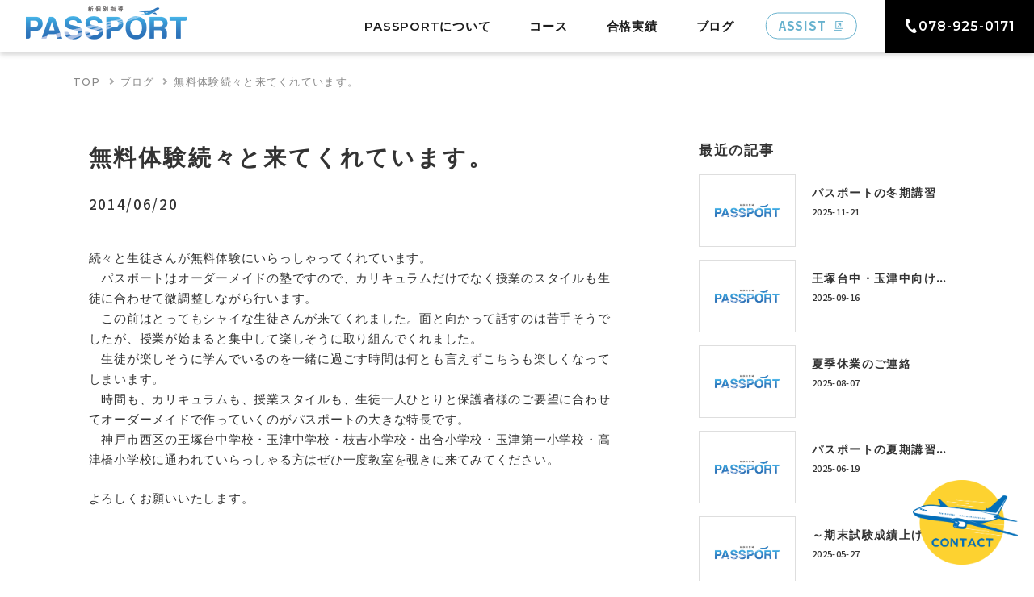

--- FILE ---
content_type: text/html; charset=UTF-8
request_url: https://passport-kobetsu.com/blog/news/post-2653/
body_size: 12154
content:
<!DOCTYPE html>
<html lang="ja">

<head prefix="og: http://ogp.me/ns#">
  <!-- Global site tag (gtag.js) - Google Analytics -->
  <script async src="https://www.googletagmanager.com/gtag/js?id=G-BHEPZH8KYX"></script>
  <script>
    window.dataLayer = window.dataLayer || [];
    function gtag() {
      dataLayer.push(arguments);
    }
    gtag('js', new Date());

    gtag('config', 'G-BHEPZH8KYX');
  </script>

  <meta charset="utf-8">
  <meta name="viewport" content="width=device-width, initial-scale=1.0">

  <!-- google font -->
  <link rel="preconnect" href="https://fonts.gstatic.com">
  <link
      href="https://fonts.googleapis.com/css2?family=Montserrat:wght@400;500;600;700&family=Noto+Sans+JP:wght@100;300;400;500;700;900&family=Roboto:wght@500;700&family=Ropa+Sans&family=Roboto:ital,wght@1,700&family=Shippori+Mincho&family=Montserrat:wght@700&display=swap"
      rel="stylesheet">

  <!-- shortcut icons -->
  <link rel="shortcut icon" href="https://passport-kobetsu.com/wp-content/themes/l_passport/assets/images/icon/favicon.ico">
  <link rel="apple-touch-icon" href="https://passport-kobetsu.com/wp-content/themes/l_passport/assets/images/icon/apple-touch-icon.png">
  <link rel="icon" type="image/png" href="https://passport-kobetsu.com/wp-content/themes/l_passport/assets/images/icon/android-chrome-192x192.png">

	<meta name='robots' content='index, follow, max-image-preview:large, max-snippet:-1, max-video-preview:-1' />

	<!-- This site is optimized with the Yoast SEO plugin v26.8 - https://yoast.com/product/yoast-seo-wordpress/ -->
	<title>無料体験続々と来てくれています。 - 新個別指導 PASSPORT</title>
	<meta name="description" content="神戸市西区王塚台・玉津の学習塾 - 新個別指導 PASSPORT のブログ「 無料体験続々と来てくれています。 」です。" />
	<link rel="canonical" href="https://passport-kobetsu.com/blog/news/post-2653/" />
	<meta property="og:locale" content="ja_JP" />
	<meta property="og:type" content="article" />
	<meta property="og:title" content="無料体験続々と来てくれています。 - 新個別指導 PASSPORT" />
	<meta property="og:description" content="神戸市西区王塚台・玉津の学習塾 - 新個別指導 PASSPORT のブログ「 無料体験続々と来てくれています。 」です。" />
	<meta property="og:url" content="https://passport-kobetsu.com/blog/news/post-2653/" />
	<meta property="og:site_name" content="新個別指導 PASSPORT" />
	<meta property="article:published_time" content="2014-06-20T02:30:00+00:00" />
	<meta property="article:modified_time" content="2021-06-08T09:18:08+00:00" />
	<meta property="og:image" content="https://passport-kobetsu.com/wp-content/uploads/2021/05/PassportOGP.jpg" />
	<meta property="og:image:width" content="1200" />
	<meta property="og:image:height" content="630" />
	<meta property="og:image:type" content="image/jpeg" />
	<meta name="author" content="lacicu" />
	<meta name="twitter:card" content="summary_large_image" />
	<meta name="twitter:label1" content="執筆者" />
	<meta name="twitter:data1" content="lacicu" />
	<meta name="twitter:label2" content="推定読み取り時間" />
	<meta name="twitter:data2" content="1分" />
	<script type="application/ld+json" class="yoast-schema-graph">{"@context":"https://schema.org","@graph":[{"@type":"Article","@id":"https://passport-kobetsu.com/blog/news/post-2653/#article","isPartOf":{"@id":"https://passport-kobetsu.com/blog/news/post-2653/"},"author":{"name":"lacicu","@id":"https://passport-kobetsu.com/#/schema/person/05e4a5b5f9949e77362c71716d97d3a9"},"headline":"無料体験続々と来てくれています。","datePublished":"2014-06-20T02:30:00+00:00","dateModified":"2021-06-08T09:18:08+00:00","mainEntityOfPage":{"@id":"https://passport-kobetsu.com/blog/news/post-2653/"},"wordCount":0,"commentCount":0,"publisher":{"@id":"https://passport-kobetsu.com/#organization"},"articleSection":["News"],"inLanguage":"ja","potentialAction":[{"@type":"CommentAction","name":"Comment","target":["https://passport-kobetsu.com/blog/news/post-2653/#respond"]}]},{"@type":"WebPage","@id":"https://passport-kobetsu.com/blog/news/post-2653/","url":"https://passport-kobetsu.com/blog/news/post-2653/","name":"無料体験続々と来てくれています。 - 新個別指導 PASSPORT","isPartOf":{"@id":"https://passport-kobetsu.com/#website"},"datePublished":"2014-06-20T02:30:00+00:00","dateModified":"2021-06-08T09:18:08+00:00","description":"神戸市西区王塚台・玉津の学習塾 - 新個別指導 PASSPORT のブログ「 無料体験続々と来てくれています。 」です。","breadcrumb":{"@id":"https://passport-kobetsu.com/blog/news/post-2653/#breadcrumb"},"inLanguage":"ja","potentialAction":[{"@type":"ReadAction","target":["https://passport-kobetsu.com/blog/news/post-2653/"]}]},{"@type":"BreadcrumbList","@id":"https://passport-kobetsu.com/blog/news/post-2653/#breadcrumb","itemListElement":[{"@type":"ListItem","position":1,"name":"ホーム","item":"https://passport-kobetsu.com/"},{"@type":"ListItem","position":2,"name":"無料体験続々と来てくれています。"}]},{"@type":"WebSite","@id":"https://passport-kobetsu.com/#website","url":"https://passport-kobetsu.com/","name":"新個別指導 PASSPORT","description":"神戸市西区王塚台・玉津の学習塾","publisher":{"@id":"https://passport-kobetsu.com/#organization"},"potentialAction":[{"@type":"SearchAction","target":{"@type":"EntryPoint","urlTemplate":"https://passport-kobetsu.com/?s={search_term_string}"},"query-input":{"@type":"PropertyValueSpecification","valueRequired":true,"valueName":"search_term_string"}}],"inLanguage":"ja"},{"@type":"Organization","@id":"https://passport-kobetsu.com/#organization","name":"新個別指導 PASSPORT","url":"https://passport-kobetsu.com/","logo":{"@type":"ImageObject","inLanguage":"ja","@id":"https://passport-kobetsu.com/#/schema/logo/image/","url":"https://passport-kobetsu.com/wp-content/uploads/2021/05/06fa82cd191c8736f468f4447c7e00e9.png","contentUrl":"https://passport-kobetsu.com/wp-content/uploads/2021/05/06fa82cd191c8736f468f4447c7e00e9.png","width":400,"height":82,"caption":"新個別指導 PASSPORT"},"image":{"@id":"https://passport-kobetsu.com/#/schema/logo/image/"}},{"@type":"Person","@id":"https://passport-kobetsu.com/#/schema/person/05e4a5b5f9949e77362c71716d97d3a9","name":"lacicu","image":{"@type":"ImageObject","inLanguage":"ja","@id":"https://passport-kobetsu.com/#/schema/person/image/","url":"https://secure.gravatar.com/avatar/933dbf2caf5cbacc125dc6dbdbdbb1c734caa74ac9f2d0411d6c3c576f4f4f6a?s=96&d=mm&r=g","contentUrl":"https://secure.gravatar.com/avatar/933dbf2caf5cbacc125dc6dbdbdbb1c734caa74ac9f2d0411d6c3c576f4f4f6a?s=96&d=mm&r=g","caption":"lacicu"}}]}</script>
	<!-- / Yoast SEO plugin. -->


<link rel='dns-prefetch' href='//challenges.cloudflare.com' />
<link rel='dns-prefetch' href='//unpkg.com' />
<link rel='dns-prefetch' href='//www.line-website.com' />
<link rel='dns-prefetch' href='//ajax.googleapis.com' />
<link rel="alternate" type="application/rss+xml" title="新個別指導 PASSPORT &raquo; フィード" href="https://passport-kobetsu.com/feed/" />
<link rel="alternate" type="application/rss+xml" title="新個別指導 PASSPORT &raquo; コメントフィード" href="https://passport-kobetsu.com/comments/feed/" />
<link rel="alternate" type="application/rss+xml" title="新個別指導 PASSPORT &raquo; 無料体験続々と来てくれています。 のコメントのフィード" href="https://passport-kobetsu.com/blog/news/post-2653/feed/" />
<link rel="alternate" title="oEmbed (JSON)" type="application/json+oembed" href="https://passport-kobetsu.com/wp-json/oembed/1.0/embed?url=https%3A%2F%2Fpassport-kobetsu.com%2Fblog%2Fnews%2Fpost-2653%2F" />
<link rel="alternate" title="oEmbed (XML)" type="text/xml+oembed" href="https://passport-kobetsu.com/wp-json/oembed/1.0/embed?url=https%3A%2F%2Fpassport-kobetsu.com%2Fblog%2Fnews%2Fpost-2653%2F&#038;format=xml" />
<style id='wp-img-auto-sizes-contain-inline-css' type='text/css'>
img:is([sizes=auto i],[sizes^="auto," i]){contain-intrinsic-size:3000px 1500px}
/*# sourceURL=wp-img-auto-sizes-contain-inline-css */
</style>
<style id='wp-emoji-styles-inline-css' type='text/css'>

	img.wp-smiley, img.emoji {
		display: inline !important;
		border: none !important;
		box-shadow: none !important;
		height: 1em !important;
		width: 1em !important;
		margin: 0 0.07em !important;
		vertical-align: -0.1em !important;
		background: none !important;
		padding: 0 !important;
	}
/*# sourceURL=wp-emoji-styles-inline-css */
</style>
<style id='wp-block-library-inline-css' type='text/css'>
:root{--wp-block-synced-color:#7a00df;--wp-block-synced-color--rgb:122,0,223;--wp-bound-block-color:var(--wp-block-synced-color);--wp-editor-canvas-background:#ddd;--wp-admin-theme-color:#007cba;--wp-admin-theme-color--rgb:0,124,186;--wp-admin-theme-color-darker-10:#006ba1;--wp-admin-theme-color-darker-10--rgb:0,107,160.5;--wp-admin-theme-color-darker-20:#005a87;--wp-admin-theme-color-darker-20--rgb:0,90,135;--wp-admin-border-width-focus:2px}@media (min-resolution:192dpi){:root{--wp-admin-border-width-focus:1.5px}}.wp-element-button{cursor:pointer}:root .has-very-light-gray-background-color{background-color:#eee}:root .has-very-dark-gray-background-color{background-color:#313131}:root .has-very-light-gray-color{color:#eee}:root .has-very-dark-gray-color{color:#313131}:root .has-vivid-green-cyan-to-vivid-cyan-blue-gradient-background{background:linear-gradient(135deg,#00d084,#0693e3)}:root .has-purple-crush-gradient-background{background:linear-gradient(135deg,#34e2e4,#4721fb 50%,#ab1dfe)}:root .has-hazy-dawn-gradient-background{background:linear-gradient(135deg,#faaca8,#dad0ec)}:root .has-subdued-olive-gradient-background{background:linear-gradient(135deg,#fafae1,#67a671)}:root .has-atomic-cream-gradient-background{background:linear-gradient(135deg,#fdd79a,#004a59)}:root .has-nightshade-gradient-background{background:linear-gradient(135deg,#330968,#31cdcf)}:root .has-midnight-gradient-background{background:linear-gradient(135deg,#020381,#2874fc)}:root{--wp--preset--font-size--normal:16px;--wp--preset--font-size--huge:42px}.has-regular-font-size{font-size:1em}.has-larger-font-size{font-size:2.625em}.has-normal-font-size{font-size:var(--wp--preset--font-size--normal)}.has-huge-font-size{font-size:var(--wp--preset--font-size--huge)}.has-text-align-center{text-align:center}.has-text-align-left{text-align:left}.has-text-align-right{text-align:right}.has-fit-text{white-space:nowrap!important}#end-resizable-editor-section{display:none}.aligncenter{clear:both}.items-justified-left{justify-content:flex-start}.items-justified-center{justify-content:center}.items-justified-right{justify-content:flex-end}.items-justified-space-between{justify-content:space-between}.screen-reader-text{border:0;clip-path:inset(50%);height:1px;margin:-1px;overflow:hidden;padding:0;position:absolute;width:1px;word-wrap:normal!important}.screen-reader-text:focus{background-color:#ddd;clip-path:none;color:#444;display:block;font-size:1em;height:auto;left:5px;line-height:normal;padding:15px 23px 14px;text-decoration:none;top:5px;width:auto;z-index:100000}html :where(.has-border-color){border-style:solid}html :where([style*=border-top-color]){border-top-style:solid}html :where([style*=border-right-color]){border-right-style:solid}html :where([style*=border-bottom-color]){border-bottom-style:solid}html :where([style*=border-left-color]){border-left-style:solid}html :where([style*=border-width]){border-style:solid}html :where([style*=border-top-width]){border-top-style:solid}html :where([style*=border-right-width]){border-right-style:solid}html :where([style*=border-bottom-width]){border-bottom-style:solid}html :where([style*=border-left-width]){border-left-style:solid}html :where(img[class*=wp-image-]){height:auto;max-width:100%}:where(figure){margin:0 0 1em}html :where(.is-position-sticky){--wp-admin--admin-bar--position-offset:var(--wp-admin--admin-bar--height,0px)}@media screen and (max-width:600px){html :where(.is-position-sticky){--wp-admin--admin-bar--position-offset:0px}}

/*# sourceURL=wp-block-library-inline-css */
</style><style id='wp-block-paragraph-inline-css' type='text/css'>
.is-small-text{font-size:.875em}.is-regular-text{font-size:1em}.is-large-text{font-size:2.25em}.is-larger-text{font-size:3em}.has-drop-cap:not(:focus):first-letter{float:left;font-size:8.4em;font-style:normal;font-weight:100;line-height:.68;margin:.05em .1em 0 0;text-transform:uppercase}body.rtl .has-drop-cap:not(:focus):first-letter{float:none;margin-left:.1em}p.has-drop-cap.has-background{overflow:hidden}:root :where(p.has-background){padding:1.25em 2.375em}:where(p.has-text-color:not(.has-link-color)) a{color:inherit}p.has-text-align-left[style*="writing-mode:vertical-lr"],p.has-text-align-right[style*="writing-mode:vertical-rl"]{rotate:180deg}
/*# sourceURL=https://passport-kobetsu.com/wp-includes/blocks/paragraph/style.min.css */
</style>
<style id='global-styles-inline-css' type='text/css'>
:root{--wp--preset--aspect-ratio--square: 1;--wp--preset--aspect-ratio--4-3: 4/3;--wp--preset--aspect-ratio--3-4: 3/4;--wp--preset--aspect-ratio--3-2: 3/2;--wp--preset--aspect-ratio--2-3: 2/3;--wp--preset--aspect-ratio--16-9: 16/9;--wp--preset--aspect-ratio--9-16: 9/16;--wp--preset--color--black: #000000;--wp--preset--color--cyan-bluish-gray: #abb8c3;--wp--preset--color--white: #ffffff;--wp--preset--color--pale-pink: #f78da7;--wp--preset--color--vivid-red: #cf2e2e;--wp--preset--color--luminous-vivid-orange: #ff6900;--wp--preset--color--luminous-vivid-amber: #fcb900;--wp--preset--color--light-green-cyan: #7bdcb5;--wp--preset--color--vivid-green-cyan: #00d084;--wp--preset--color--pale-cyan-blue: #8ed1fc;--wp--preset--color--vivid-cyan-blue: #0693e3;--wp--preset--color--vivid-purple: #9b51e0;--wp--preset--gradient--vivid-cyan-blue-to-vivid-purple: linear-gradient(135deg,rgb(6,147,227) 0%,rgb(155,81,224) 100%);--wp--preset--gradient--light-green-cyan-to-vivid-green-cyan: linear-gradient(135deg,rgb(122,220,180) 0%,rgb(0,208,130) 100%);--wp--preset--gradient--luminous-vivid-amber-to-luminous-vivid-orange: linear-gradient(135deg,rgb(252,185,0) 0%,rgb(255,105,0) 100%);--wp--preset--gradient--luminous-vivid-orange-to-vivid-red: linear-gradient(135deg,rgb(255,105,0) 0%,rgb(207,46,46) 100%);--wp--preset--gradient--very-light-gray-to-cyan-bluish-gray: linear-gradient(135deg,rgb(238,238,238) 0%,rgb(169,184,195) 100%);--wp--preset--gradient--cool-to-warm-spectrum: linear-gradient(135deg,rgb(74,234,220) 0%,rgb(151,120,209) 20%,rgb(207,42,186) 40%,rgb(238,44,130) 60%,rgb(251,105,98) 80%,rgb(254,248,76) 100%);--wp--preset--gradient--blush-light-purple: linear-gradient(135deg,rgb(255,206,236) 0%,rgb(152,150,240) 100%);--wp--preset--gradient--blush-bordeaux: linear-gradient(135deg,rgb(254,205,165) 0%,rgb(254,45,45) 50%,rgb(107,0,62) 100%);--wp--preset--gradient--luminous-dusk: linear-gradient(135deg,rgb(255,203,112) 0%,rgb(199,81,192) 50%,rgb(65,88,208) 100%);--wp--preset--gradient--pale-ocean: linear-gradient(135deg,rgb(255,245,203) 0%,rgb(182,227,212) 50%,rgb(51,167,181) 100%);--wp--preset--gradient--electric-grass: linear-gradient(135deg,rgb(202,248,128) 0%,rgb(113,206,126) 100%);--wp--preset--gradient--midnight: linear-gradient(135deg,rgb(2,3,129) 0%,rgb(40,116,252) 100%);--wp--preset--font-size--small: 13px;--wp--preset--font-size--medium: 20px;--wp--preset--font-size--large: 36px;--wp--preset--font-size--x-large: 42px;--wp--preset--spacing--20: 0.44rem;--wp--preset--spacing--30: 0.67rem;--wp--preset--spacing--40: 1rem;--wp--preset--spacing--50: 1.5rem;--wp--preset--spacing--60: 2.25rem;--wp--preset--spacing--70: 3.38rem;--wp--preset--spacing--80: 5.06rem;--wp--preset--shadow--natural: 6px 6px 9px rgba(0, 0, 0, 0.2);--wp--preset--shadow--deep: 12px 12px 50px rgba(0, 0, 0, 0.4);--wp--preset--shadow--sharp: 6px 6px 0px rgba(0, 0, 0, 0.2);--wp--preset--shadow--outlined: 6px 6px 0px -3px rgb(255, 255, 255), 6px 6px rgb(0, 0, 0);--wp--preset--shadow--crisp: 6px 6px 0px rgb(0, 0, 0);}:where(.is-layout-flex){gap: 0.5em;}:where(.is-layout-grid){gap: 0.5em;}body .is-layout-flex{display: flex;}.is-layout-flex{flex-wrap: wrap;align-items: center;}.is-layout-flex > :is(*, div){margin: 0;}body .is-layout-grid{display: grid;}.is-layout-grid > :is(*, div){margin: 0;}:where(.wp-block-columns.is-layout-flex){gap: 2em;}:where(.wp-block-columns.is-layout-grid){gap: 2em;}:where(.wp-block-post-template.is-layout-flex){gap: 1.25em;}:where(.wp-block-post-template.is-layout-grid){gap: 1.25em;}.has-black-color{color: var(--wp--preset--color--black) !important;}.has-cyan-bluish-gray-color{color: var(--wp--preset--color--cyan-bluish-gray) !important;}.has-white-color{color: var(--wp--preset--color--white) !important;}.has-pale-pink-color{color: var(--wp--preset--color--pale-pink) !important;}.has-vivid-red-color{color: var(--wp--preset--color--vivid-red) !important;}.has-luminous-vivid-orange-color{color: var(--wp--preset--color--luminous-vivid-orange) !important;}.has-luminous-vivid-amber-color{color: var(--wp--preset--color--luminous-vivid-amber) !important;}.has-light-green-cyan-color{color: var(--wp--preset--color--light-green-cyan) !important;}.has-vivid-green-cyan-color{color: var(--wp--preset--color--vivid-green-cyan) !important;}.has-pale-cyan-blue-color{color: var(--wp--preset--color--pale-cyan-blue) !important;}.has-vivid-cyan-blue-color{color: var(--wp--preset--color--vivid-cyan-blue) !important;}.has-vivid-purple-color{color: var(--wp--preset--color--vivid-purple) !important;}.has-black-background-color{background-color: var(--wp--preset--color--black) !important;}.has-cyan-bluish-gray-background-color{background-color: var(--wp--preset--color--cyan-bluish-gray) !important;}.has-white-background-color{background-color: var(--wp--preset--color--white) !important;}.has-pale-pink-background-color{background-color: var(--wp--preset--color--pale-pink) !important;}.has-vivid-red-background-color{background-color: var(--wp--preset--color--vivid-red) !important;}.has-luminous-vivid-orange-background-color{background-color: var(--wp--preset--color--luminous-vivid-orange) !important;}.has-luminous-vivid-amber-background-color{background-color: var(--wp--preset--color--luminous-vivid-amber) !important;}.has-light-green-cyan-background-color{background-color: var(--wp--preset--color--light-green-cyan) !important;}.has-vivid-green-cyan-background-color{background-color: var(--wp--preset--color--vivid-green-cyan) !important;}.has-pale-cyan-blue-background-color{background-color: var(--wp--preset--color--pale-cyan-blue) !important;}.has-vivid-cyan-blue-background-color{background-color: var(--wp--preset--color--vivid-cyan-blue) !important;}.has-vivid-purple-background-color{background-color: var(--wp--preset--color--vivid-purple) !important;}.has-black-border-color{border-color: var(--wp--preset--color--black) !important;}.has-cyan-bluish-gray-border-color{border-color: var(--wp--preset--color--cyan-bluish-gray) !important;}.has-white-border-color{border-color: var(--wp--preset--color--white) !important;}.has-pale-pink-border-color{border-color: var(--wp--preset--color--pale-pink) !important;}.has-vivid-red-border-color{border-color: var(--wp--preset--color--vivid-red) !important;}.has-luminous-vivid-orange-border-color{border-color: var(--wp--preset--color--luminous-vivid-orange) !important;}.has-luminous-vivid-amber-border-color{border-color: var(--wp--preset--color--luminous-vivid-amber) !important;}.has-light-green-cyan-border-color{border-color: var(--wp--preset--color--light-green-cyan) !important;}.has-vivid-green-cyan-border-color{border-color: var(--wp--preset--color--vivid-green-cyan) !important;}.has-pale-cyan-blue-border-color{border-color: var(--wp--preset--color--pale-cyan-blue) !important;}.has-vivid-cyan-blue-border-color{border-color: var(--wp--preset--color--vivid-cyan-blue) !important;}.has-vivid-purple-border-color{border-color: var(--wp--preset--color--vivid-purple) !important;}.has-vivid-cyan-blue-to-vivid-purple-gradient-background{background: var(--wp--preset--gradient--vivid-cyan-blue-to-vivid-purple) !important;}.has-light-green-cyan-to-vivid-green-cyan-gradient-background{background: var(--wp--preset--gradient--light-green-cyan-to-vivid-green-cyan) !important;}.has-luminous-vivid-amber-to-luminous-vivid-orange-gradient-background{background: var(--wp--preset--gradient--luminous-vivid-amber-to-luminous-vivid-orange) !important;}.has-luminous-vivid-orange-to-vivid-red-gradient-background{background: var(--wp--preset--gradient--luminous-vivid-orange-to-vivid-red) !important;}.has-very-light-gray-to-cyan-bluish-gray-gradient-background{background: var(--wp--preset--gradient--very-light-gray-to-cyan-bluish-gray) !important;}.has-cool-to-warm-spectrum-gradient-background{background: var(--wp--preset--gradient--cool-to-warm-spectrum) !important;}.has-blush-light-purple-gradient-background{background: var(--wp--preset--gradient--blush-light-purple) !important;}.has-blush-bordeaux-gradient-background{background: var(--wp--preset--gradient--blush-bordeaux) !important;}.has-luminous-dusk-gradient-background{background: var(--wp--preset--gradient--luminous-dusk) !important;}.has-pale-ocean-gradient-background{background: var(--wp--preset--gradient--pale-ocean) !important;}.has-electric-grass-gradient-background{background: var(--wp--preset--gradient--electric-grass) !important;}.has-midnight-gradient-background{background: var(--wp--preset--gradient--midnight) !important;}.has-small-font-size{font-size: var(--wp--preset--font-size--small) !important;}.has-medium-font-size{font-size: var(--wp--preset--font-size--medium) !important;}.has-large-font-size{font-size: var(--wp--preset--font-size--large) !important;}.has-x-large-font-size{font-size: var(--wp--preset--font-size--x-large) !important;}
/*# sourceURL=global-styles-inline-css */
</style>

<style id='classic-theme-styles-inline-css' type='text/css'>
/*! This file is auto-generated */
.wp-block-button__link{color:#fff;background-color:#32373c;border-radius:9999px;box-shadow:none;text-decoration:none;padding:calc(.667em + 2px) calc(1.333em + 2px);font-size:1.125em}.wp-block-file__button{background:#32373c;color:#fff;text-decoration:none}
/*# sourceURL=/wp-includes/css/classic-themes.min.css */
</style>
<link rel='stylesheet' id='contact-form-7-css' href='https://passport-kobetsu.com/wp-content/plugins/contact-form-7/includes/css/styles.css?ver=6.1.3' type='text/css' media='all' />
<link rel='stylesheet' id='swiper_style-css' href='https://unpkg.com/swiper/swiper-bundle.css?ver=1.0.0' type='text/css' media='all' />
<link rel='stylesheet' id='swiper_style_min-css' href='https://unpkg.com/swiper/swiper-bundle.min.css?ver=1.0.0' type='text/css' media='all' />
<link rel='stylesheet' id='theme_enqueue_style-css' href='https://passport-kobetsu.com/wp-content/themes/l_passport/dist/main.css?ver=1.0.0' type='text/css' media='all' />
<link rel="https://api.w.org/" href="https://passport-kobetsu.com/wp-json/" /><link rel="alternate" title="JSON" type="application/json" href="https://passport-kobetsu.com/wp-json/wp/v2/posts/2653" /><link rel="EditURI" type="application/rsd+xml" title="RSD" href="https://passport-kobetsu.com/xmlrpc.php?rsd" />
<meta name="generator" content="WordPress 6.9" />
<link rel='shortlink' href='https://passport-kobetsu.com/?p=2653' />
</head>

<body class="wp-singular post-template-default single single-post postid-2653 single-format-standard wp-theme-l_passport">
<div class="sw-MainWrapper">

  <header id="js-HeaderWrap" class="header-Wrap">

    <div class="header-Wrap_Inner">
      <div class="header-Wrap_Inner_Container">

        <div class="header-Wrap_Inner_Drawer">
					            <a href="https://passport-kobetsu.com/">
              <div class="header-Wrap_Inner_Drawer_Logo">新個別指導 PASSPORT</div>
            </a>
					          <div id="js-HeaderDrawerToggle" class="header-Wrap_Inner_Drawer_Toggle">
            <span class="header-Wrap_Inner_Drawer_Toggle_Icon"></span>
            <span class="header-Wrap_Inner_Drawer_Toggle_Icon"></span>
            <span class="header-Wrap_Inner_Drawer_Toggle_Icon"></span>
          </div>
        </div>

        <nav id="js-HeaderNav" class="header-Wrap_Inner_Nav font-NotoSans">
					<div id="js-HeaderNavMenu" class="header-Wrap_Inner_Nav_Menu"><ul id="menu-head_navi" class="menu"><li id="menu-item-2176" class="nav-sp menu-item menu-item-type-custom menu-item-object-custom menu-item-home menu-item-2176"><a href="https://passport-kobetsu.com/">TOP</a></li>
<li id="menu-item-2138" class="menu-item menu-item-type-post_type menu-item-object-page menu-item-2138"><a href="https://passport-kobetsu.com/about/">PASSPORTについて</a></li>
<li id="menu-item-2179" class="nav-sp menu-item menu-item-type-post_type menu-item-object-page menu-item-2179"><a href="https://passport-kobetsu.com/course-elementary/">小学部</a></li>
<li id="menu-item-2178" class="nav-sp menu-item menu-item-type-post_type menu-item-object-page menu-item-2178"><a href="https://passport-kobetsu.com/course-middle/">中学部</a></li>
<li id="menu-item-2177" class="nav-sp menu-item menu-item-type-post_type menu-item-object-page menu-item-2177"><a href="https://passport-kobetsu.com/course-high/">高校部</a></li>
<li id="menu-item-2139" class="nav-pc menu-item menu-item-type-custom menu-item-object-custom menu-item-has-children menu-item-2139"><a>コース</a>
<div><ul class="sub-menu">
	<li id="menu-item-2137" class="nav-pc menu-item menu-item-type-post_type menu-item-object-page menu-item-2137"><a href="https://passport-kobetsu.com/course-elementary/">小学部</a></li>
	<li id="menu-item-2136" class="nav-pc menu-item menu-item-type-post_type menu-item-object-page menu-item-2136"><a href="https://passport-kobetsu.com/course-middle/">中学部</a></li>
	<li id="menu-item-2135" class="nav-pc menu-item menu-item-type-post_type menu-item-object-page menu-item-2135"><a href="https://passport-kobetsu.com/course-high/">高校部</a></li>
</ul></div>
</li>
<li id="menu-item-2670" class="nav-sp menu-item menu-item-type-post_type menu-item-object-page menu-item-2670"><a href="https://passport-kobetsu.com/performance/">合格実績</a></li>
<li id="menu-item-2669" class="nav-sp menu-item menu-item-type-post_type menu-item-object-page menu-item-2669"><a href="https://passport-kobetsu.com/performance/interview/">塾生の声</a></li>
<li id="menu-item-2134" class="nav-pc menu-item menu-item-type-post_type menu-item-object-page menu-item-has-children menu-item-2134"><a href="https://passport-kobetsu.com/performance/">合格実績</a>
<div><ul class="sub-menu">
	<li id="menu-item-2180" class="nav-pc menu-item menu-item-type-post_type menu-item-object-page menu-item-2180"><a href="https://passport-kobetsu.com/performance/interview/">塾生の声</a></li>
</ul></div>
</li>
<li id="menu-item-2164" class="--add menu-item menu-item-type-post_type menu-item-object-page menu-item-2164"><a href="https://passport-kobetsu.com/blog/">ブログ</a></li>
<li id="menu-item-2140" class="header-Assist nav-pc menu-item menu-item-type-custom menu-item-object-custom menu-item-2140"><a target="_blank" href="https://www9.assist-web.jp/passport/">ASSIST</a></li>
<li id="menu-item-2142" class="header-Tel nav-pc menu-item menu-item-type-custom menu-item-object-custom menu-item-2142"><a href="tel:078-925-0171">078-925-0171</a></li>
<li id="menu-item-2181" class="nav-sp menu-item menu-item-type-post_type menu-item-object-page menu-item-2181"><a href="https://passport-kobetsu.com/contact/">お問い合わせ</a></li>
<li id="menu-item-2694" class="nav-sp menu-item menu-item-type-custom menu-item-object-custom menu-item-2694"><a target="_blank" href="https://www9.assist-web.jp/passport/">ASSIST</a></li>
</ul></div>        </nav>

      </div>
    </div>

  </header><div class="sw-BreadcrumbsContainer"><div class="sw-Breadcrumbs" role="navigation"><ul class="sw-BreadcrumbsUl"><li class="sw-BreadcrumbsLi"><a href="https://passport-kobetsu.com/" class="sw-BreadcrumbsA">TOP</a></li><li class="sw-BreadcrumbsLi"><a href="https://passport-kobetsu.com/blog/" class="sw-BreadcrumbsA">ブログ</a></li><li class="sw-BreadcrumbsLi">無料体験続々と来てくれています。</li></ul></div></div>

  <div class="single">
    <div class="single-Contents">

      <div class="single-Wrap">
        <div class="single-Content">

					
            <article class="single-Article post-2653 post type-post status-publish format-standard hentry category-news">

							
              <div class="single-Article_TitleBlock">

                <div class="single-Article_TitleBlock_Date">

                </div>

                <h1 class="single-Article_TitleBlock_Title">無料体験続々と来てくれています。</h1>
                <time
                    datetime="2014-06-20"
                    class="single-Article_TitleBlock_Time font-NotoSans">2014/06/20</time>
              </div>


              <div class="single-Article_Body font-ShueiMGo">
								
<p>続々と生徒さんが無料体験にいらっしゃってくれています。<br>　パスポートはオーダーメイドの塾ですので、カリキュラムだけでなく授業のスタイルも生徒に合わせて微調整しながら行います。<br>　この前はとってもシャイな生徒さんが来てくれました。面と向かって話すのは苦手そうでしたが、授業が始まると集中して楽しそうに取り組んでくれました。<br>　生徒が楽しそうに学んでいるのを一緒に過ごす時間は何とも言えずこちらも楽しくなってしまいます。<br>　時間も、カリキュラムも、授業スタイルも、生徒一人ひとりと保護者様のご要望に合わせてオーダーメイドで作っていくのがパスポートの大きな特長です。<br>　神戸市西区の王塚台中学校・玉津中学校・枝吉小学校・出合小学校・玉津第一小学校・高津橋小学校に通われていらっしゃる方はぜひ一度教室を覗きに来てみてください。</p>



<p>よろしくお願いいたします。</p>
              </div>

            </article>

						              <div class="single-PostNav">
                <ul class="single-PostNavUl">
									                    <li class="single-PostNavLi">
                      <a href="https://passport-kobetsu.com/blog/news/post-2655/" class="sw-Btn-Normal-brand --reverse">前の記事</a>
                    </li>
																		                    <li class="single-PostNavLi">
                      <a href="https://passport-kobetsu.com/blog/news/post-2651/" class="sw-Btn-Normal-brand">次の記事</a>
                    </li>
									                </ul>
              </div>
						
					
        </div>

				<aside id="sidebar" class="sidebar">

  <div class="sidebar-Inner">

    <div class="sidebar-Block1">
		          <h2 class="sidebar-Block1_Head">最近の記事</h2>
          <ul class="sidebar-Block1_Ul">
			                  <li class="sidebar-Block1_Li">
                  <a href="https://passport-kobetsu.com/blog/uncategorized/post-3029/" class="sidebar-Block1_A">
					  <img src="https://passport-kobetsu.com/wp-content/themes/l_passport/assets/images/sitewide/noimage.png" class="sidebar-Block1_Img">                    <div class="sidebar-Block1_Body">
                      <h3 class="sidebar-Block1_BodyTitle font-ShueiMGo">パスポートの冬期講習</h3>
                      <div class="sidebar-Block1_BodyDate font-NotoSans">2025-11-21</div>
                    </div>
                  </a>
                </li>
			                  <li class="sidebar-Block1_Li">
                  <a href="https://passport-kobetsu.com/blog/uncategorized/post-3023/" class="sidebar-Block1_A">
					  <img src="https://passport-kobetsu.com/wp-content/themes/l_passport/assets/images/sitewide/noimage.png" class="sidebar-Block1_Img">                    <div class="sidebar-Block1_Body">
                      <h3 class="sidebar-Block1_BodyTitle font-ShueiMGo">王塚台中・玉津中向け2学期中間試験対策実施中！</h3>
                      <div class="sidebar-Block1_BodyDate font-NotoSans">2025-09-16</div>
                    </div>
                  </a>
                </li>
			                  <li class="sidebar-Block1_Li">
                  <a href="https://passport-kobetsu.com/blog/uncategorized/post-3019/" class="sidebar-Block1_A">
					  <img src="https://passport-kobetsu.com/wp-content/themes/l_passport/assets/images/sitewide/noimage.png" class="sidebar-Block1_Img">                    <div class="sidebar-Block1_Body">
                      <h3 class="sidebar-Block1_BodyTitle font-ShueiMGo">夏季休業のご連絡</h3>
                      <div class="sidebar-Block1_BodyDate font-NotoSans">2025-08-07</div>
                    </div>
                  </a>
                </li>
			                  <li class="sidebar-Block1_Li">
                  <a href="https://passport-kobetsu.com/blog/uncategorized/post-3009/" class="sidebar-Block1_A">
					  <img src="https://passport-kobetsu.com/wp-content/themes/l_passport/assets/images/sitewide/noimage.png" class="sidebar-Block1_Img">                    <div class="sidebar-Block1_Body">
                      <h3 class="sidebar-Block1_BodyTitle font-ShueiMGo">パスポートの夏期講習は定額制学び放題です。</h3>
                      <div class="sidebar-Block1_BodyDate font-NotoSans">2025-06-19</div>
                    </div>
                  </a>
                </li>
			                  <li class="sidebar-Block1_Li">
                  <a href="https://passport-kobetsu.com/blog/uncategorized/post-3003/" class="sidebar-Block1_A">
					  <img src="https://passport-kobetsu.com/wp-content/themes/l_passport/assets/images/sitewide/noimage.png" class="sidebar-Block1_Img">                    <div class="sidebar-Block1_Body">
                      <h3 class="sidebar-Block1_BodyTitle font-ShueiMGo">～期末試験成績上げ上げアップキャンペーンを実施中～</h3>
                      <div class="sidebar-Block1_BodyDate font-NotoSans">2025-05-27</div>
                    </div>
                  </a>
                </li>
			            </ul>
		    </div>

    <div class="sidebar-Block2">
      <h2 class="sidebar-Block2_Head">カテゴリ</h2>
      <ul class="sidebar-Block2_Ul font-GillSans">
		  	<li class="cat-item cat-item-154"><a href="https://passport-kobetsu.com/blog/news/">News</a>
</li>
	<li class="cat-item cat-item-1"><a href="https://passport-kobetsu.com/blog/uncategorized/">Uncategorized</a>
</li>
	<li class="cat-item cat-item-155"><a href="https://passport-kobetsu.com/blog/%e3%83%91%e3%82%b9%e3%83%9d%e3%83%bc%e3%83%88%e3%81%ae%e7%90%86%e5%bf%b5/">パスポートの理念</a>
</li>
	<li class="cat-item cat-item-153"><a href="https://passport-kobetsu.com/blog/info-about-exam/">入試情報</a>
</li>
	<li class="cat-item cat-item-158"><a href="https://passport-kobetsu.com/blog/%e5%ad%a3%e7%af%80%e8%ac%9b%e7%bf%92%e3%81%ae%e3%81%94%e6%a1%88%e5%86%85/">季節講習のご案内</a>
</li>
	<li class="cat-item cat-item-156"><a href="https://passport-kobetsu.com/blog/%e5%ad%a6%e7%bf%92%e6%96%b9%e6%b3%95/">学習方法</a>
</li>
	<li class="cat-item cat-item-157"><a href="https://passport-kobetsu.com/blog/%e8%a6%aa%e5%ad%90%e3%81%ae%e3%82%b3%e3%83%9f%e3%83%a5%e3%83%8b%e3%82%b1%e3%83%bc%e3%82%b7%e3%83%a7%e3%83%b3/">親子のコミュニケーション</a>
</li>
      </ul>
    </div>
  </div>

</aside>
      </div>
    </div>
  </div>

<section class="sw-CTA_Contact">
	<div class="sw-CTA_Contact_Row">
		<div class="sw-CTA_Contact_Col">
			<div class="sw-CTA_Contact_Col_Row">
				<div class="sw-CTA_Contact_Col_Head">
					<div class="sw-CTA_Contact_Col_Head_Title">C<span>o</span>ntact</div>
					<h2 class="sw-CTA_Contact_Col_Head_Sub">お問い合わせ</h2>
				</div>
				<div class="sw-CTA_Contact_Col_Body">
					<h3 class="sw-CTA_Contact_Col_Body_Title">電話番号</h3>
          <div class="sw-CTA_Contact_Col_Body_Tel"><a href="tel:078-925-0171">078-925-0171</a></div>
					<div class="sw-CTA_Contact_Col_Body_Text">（受付時間 15:00〜21:00）</div>
					<h3 class="sw-CTA_Contact_Col_Body_Title">お問い合わせフォーム</h3>
				</div>
				<div class="sw-CTA_Contact_Col_Foot">
					<a href="https://passport-kobetsu.com/contact" class="sw-Btn-Normal-CTA">お問い合わせ</a>
				</div>
			</div>
		</div>
	</div>
</section>
</div><!-- sw-ContentWrapper end -->

	<a href="https://passport-kobetsu.com/contact/" class="sw-ContactBtn" id="js-ContactBtn">
  <img src="https://passport-kobetsu.com/wp-content/themes/l_passport/assets/images/cta/icon_jet.png" alt="コンタクトボタン">
</a>
<footer class="sw-Footer">
  <div class="sw-Footer_LogoWrap">
    <img src="https://passport-kobetsu.com/wp-content/themes/l_passport/assets/images/footer/footer_logo@2x.png" alt="PASSPORTのロゴ">
  </div>
  <div class="sw-Footer_Box">
		<nav class="sw-Footer_Nav"><ul id="menu-foot_navi" class="sw-Footer_Menu"><li id="menu-item-2150" class="menu-item menu-item-type-custom menu-item-object-custom menu-item-home menu-item-2150"><a href="https://passport-kobetsu.com/">HOME</a></li>
<li id="menu-item-2149" class="menu-item menu-item-type-post_type menu-item-object-page menu-item-2149"><a href="https://passport-kobetsu.com/about/">PASSPORTについて</a></li>
<li id="menu-item-2148" class="menu-item menu-item-type-post_type menu-item-object-page menu-item-2148"><a href="https://passport-kobetsu.com/course-elementary/">小学部</a></li>
<li id="menu-item-2147" class="menu-item menu-item-type-post_type menu-item-object-page menu-item-2147"><a href="https://passport-kobetsu.com/course-middle/">中学部</a></li>
<li id="menu-item-2146" class="menu-item menu-item-type-post_type menu-item-object-page menu-item-2146"><a href="https://passport-kobetsu.com/course-high/">高校部</a></li>
<li id="menu-item-2152" class="menu-item menu-item-type-post_type menu-item-object-page menu-item-2152"><a href="https://passport-kobetsu.com/performance/">合格実績</a></li>
<li id="menu-item-2668" class="menu-item menu-item-type-post_type menu-item-object-page menu-item-2668"><a href="https://passport-kobetsu.com/performance/interview/">塾生インタビュー</a></li>
<li id="menu-item-2171" class="menu-item menu-item-type-post_type menu-item-object-page menu-item-2171"><a href="https://passport-kobetsu.com/blog/">ブログ</a></li>
<li id="menu-item-2153" class="menu-item menu-item-type-custom menu-item-object-custom menu-item-2153"><a target="_blank" href="https://www9.assist-web.jp/passport/">ASSIST</a></li>
<li id="menu-item-2154" class="menu-item menu-item-type-post_type menu-item-object-page menu-item-2154"><a href="https://passport-kobetsu.com/contact/">お問い合わせ</a></li>
</ul></nav>    <div class="sw-Footer_BoxL">
      <address class="sw-Footer_Address">
        〒651-2131<br>
        兵庫県神戸市西区持子3-99
      </address>
      <div class="sw-Footer_Tel">
        <img src="https://passport-kobetsu.com/wp-content/themes/l_passport/assets/images/footer/tel_icon.png" alt="電話のロゴ">
        <span>
          078-925-0171（平日15:00〜21:00）
        </span>
      </div>
      <!-- <span class="sw-Footer_LineIconWrap">
        <div class="line-it-button" data-lang="ja" data-type="friend" data-lineid="@lineteamjp" style="display: none;"></div>
      </span> -->
      <a class="sw-Footer_LineIconWrap" href=https://lin.ee/eRiRLbv target="_blank">
        <img src=https://scdn.line-apps.com/n/line_add_friends/btn/ja.png alt="友だち追加">
      </a>
    </div>
    <div class="sw-Footer_BoxR">
      <a href="#" id="js-FooterPageTopBtn" class="sw-Footer_BoxR_TopBtn font-NotoSans">
        Pagetop
      </a>
    </div>
  </div>
  <!-- <span class="sw-Footer_LineIconWrapSp">
    <div class="line-it-button" data-lang="ja" data-type="friend" data-lineid="@lineteamjp" style="display: none;"></div>
  </span> -->
  <a class="sw-Footer_LineIconWrapSp" href=https://lin.ee/eRiRLbv target="_blank">
    <img src=https://scdn.line-apps.com/n/line_add_friends/btn/ja.png alt="友だち追加">
  </a>
  <div class="sw-Footer_BgImg"></div>
  <div class="sw-Footer_CopyRight">
    Copyright 2021, 新個別指導塾PASSPORT Inc. All Right Reserved.
  </div>
</footer>

<script type="speculationrules">
{"prefetch":[{"source":"document","where":{"and":[{"href_matches":"/*"},{"not":{"href_matches":["/wp-*.php","/wp-admin/*","/wp-content/uploads/*","/wp-content/*","/wp-content/plugins/*","/wp-content/themes/l_passport/*","/*\\?(.+)"]}},{"not":{"selector_matches":"a[rel~=\"nofollow\"]"}},{"not":{"selector_matches":".no-prefetch, .no-prefetch a"}}]},"eagerness":"conservative"}]}
</script>
<script type="text/javascript" src="https://passport-kobetsu.com/wp-includes/js/dist/hooks.min.js?ver=dd5603f07f9220ed27f1" id="wp-hooks-js"></script>
<script type="text/javascript" src="https://passport-kobetsu.com/wp-includes/js/dist/i18n.min.js?ver=c26c3dc7bed366793375" id="wp-i18n-js"></script>
<script type="text/javascript" id="wp-i18n-js-after">
/* <![CDATA[ */
wp.i18n.setLocaleData( { 'text direction\u0004ltr': [ 'ltr' ] } );
//# sourceURL=wp-i18n-js-after
/* ]]> */
</script>
<script type="text/javascript" src="https://passport-kobetsu.com/wp-content/plugins/contact-form-7/includes/swv/js/index.js?ver=6.1.3" id="swv-js"></script>
<script type="text/javascript" id="contact-form-7-js-translations">
/* <![CDATA[ */
( function( domain, translations ) {
	var localeData = translations.locale_data[ domain ] || translations.locale_data.messages;
	localeData[""].domain = domain;
	wp.i18n.setLocaleData( localeData, domain );
} )( "contact-form-7", {"translation-revision-date":"2025-10-29 09:23:50+0000","generator":"GlotPress\/4.0.3","domain":"messages","locale_data":{"messages":{"":{"domain":"messages","plural-forms":"nplurals=1; plural=0;","lang":"ja_JP"},"This contact form is placed in the wrong place.":["\u3053\u306e\u30b3\u30f3\u30bf\u30af\u30c8\u30d5\u30a9\u30fc\u30e0\u306f\u9593\u9055\u3063\u305f\u4f4d\u7f6e\u306b\u7f6e\u304b\u308c\u3066\u3044\u307e\u3059\u3002"],"Error:":["\u30a8\u30e9\u30fc:"]}},"comment":{"reference":"includes\/js\/index.js"}} );
//# sourceURL=contact-form-7-js-translations
/* ]]> */
</script>
<script type="text/javascript" id="contact-form-7-js-before">
/* <![CDATA[ */
var wpcf7 = {
    "api": {
        "root": "https:\/\/passport-kobetsu.com\/wp-json\/",
        "namespace": "contact-form-7\/v1"
    }
};
//# sourceURL=contact-form-7-js-before
/* ]]> */
</script>
<script type="text/javascript" src="https://passport-kobetsu.com/wp-content/plugins/contact-form-7/includes/js/index.js?ver=6.1.3" id="contact-form-7-js"></script>
<script type="text/javascript" src="https://challenges.cloudflare.com/turnstile/v0/api.js" id="cloudflare-turnstile-js" data-wp-strategy="async"></script>
<script type="text/javascript" id="cloudflare-turnstile-js-after">
/* <![CDATA[ */
document.addEventListener( 'wpcf7submit', e => turnstile.reset() );
//# sourceURL=cloudflare-turnstile-js-after
/* ]]> */
</script>
<script type="text/javascript" src="https://unpkg.com/swiper/swiper-bundle.js?ver=1.0.0" id="swiper_script-js"></script>
<script type="text/javascript" src="https://unpkg.com/swiper/swiper-bundle.min.js?ver=1.0.0" id="swiper_script_min-js"></script>
<script type="text/javascript" src="https://www.line-website.com/social-plugins/js/thirdparty/loader.min.js?ver=1.0.0" id="line_script_min-js"></script>
<script type="text/javascript" src="https://ajax.googleapis.com/ajax/libs/jquery/1.12.4/jquery.min.js?ver=1.0.0" id="jquery_script_min-js"></script>
<script type="text/javascript" src="https://passport-kobetsu.com/wp-content/themes/l_passport/dist/main.js?ver=1.0.0" id="theme_enqueue_script-js"></script>
<script id="wp-emoji-settings" type="application/json">
{"baseUrl":"https://s.w.org/images/core/emoji/17.0.2/72x72/","ext":".png","svgUrl":"https://s.w.org/images/core/emoji/17.0.2/svg/","svgExt":".svg","source":{"concatemoji":"https://passport-kobetsu.com/wp-includes/js/wp-emoji-release.min.js?ver=6.9"}}
</script>
<script type="module">
/* <![CDATA[ */
/*! This file is auto-generated */
const a=JSON.parse(document.getElementById("wp-emoji-settings").textContent),o=(window._wpemojiSettings=a,"wpEmojiSettingsSupports"),s=["flag","emoji"];function i(e){try{var t={supportTests:e,timestamp:(new Date).valueOf()};sessionStorage.setItem(o,JSON.stringify(t))}catch(e){}}function c(e,t,n){e.clearRect(0,0,e.canvas.width,e.canvas.height),e.fillText(t,0,0);t=new Uint32Array(e.getImageData(0,0,e.canvas.width,e.canvas.height).data);e.clearRect(0,0,e.canvas.width,e.canvas.height),e.fillText(n,0,0);const a=new Uint32Array(e.getImageData(0,0,e.canvas.width,e.canvas.height).data);return t.every((e,t)=>e===a[t])}function p(e,t){e.clearRect(0,0,e.canvas.width,e.canvas.height),e.fillText(t,0,0);var n=e.getImageData(16,16,1,1);for(let e=0;e<n.data.length;e++)if(0!==n.data[e])return!1;return!0}function u(e,t,n,a){switch(t){case"flag":return n(e,"\ud83c\udff3\ufe0f\u200d\u26a7\ufe0f","\ud83c\udff3\ufe0f\u200b\u26a7\ufe0f")?!1:!n(e,"\ud83c\udde8\ud83c\uddf6","\ud83c\udde8\u200b\ud83c\uddf6")&&!n(e,"\ud83c\udff4\udb40\udc67\udb40\udc62\udb40\udc65\udb40\udc6e\udb40\udc67\udb40\udc7f","\ud83c\udff4\u200b\udb40\udc67\u200b\udb40\udc62\u200b\udb40\udc65\u200b\udb40\udc6e\u200b\udb40\udc67\u200b\udb40\udc7f");case"emoji":return!a(e,"\ud83e\u1fac8")}return!1}function f(e,t,n,a){let r;const o=(r="undefined"!=typeof WorkerGlobalScope&&self instanceof WorkerGlobalScope?new OffscreenCanvas(300,150):document.createElement("canvas")).getContext("2d",{willReadFrequently:!0}),s=(o.textBaseline="top",o.font="600 32px Arial",{});return e.forEach(e=>{s[e]=t(o,e,n,a)}),s}function r(e){var t=document.createElement("script");t.src=e,t.defer=!0,document.head.appendChild(t)}a.supports={everything:!0,everythingExceptFlag:!0},new Promise(t=>{let n=function(){try{var e=JSON.parse(sessionStorage.getItem(o));if("object"==typeof e&&"number"==typeof e.timestamp&&(new Date).valueOf()<e.timestamp+604800&&"object"==typeof e.supportTests)return e.supportTests}catch(e){}return null}();if(!n){if("undefined"!=typeof Worker&&"undefined"!=typeof OffscreenCanvas&&"undefined"!=typeof URL&&URL.createObjectURL&&"undefined"!=typeof Blob)try{var e="postMessage("+f.toString()+"("+[JSON.stringify(s),u.toString(),c.toString(),p.toString()].join(",")+"));",a=new Blob([e],{type:"text/javascript"});const r=new Worker(URL.createObjectURL(a),{name:"wpTestEmojiSupports"});return void(r.onmessage=e=>{i(n=e.data),r.terminate(),t(n)})}catch(e){}i(n=f(s,u,c,p))}t(n)}).then(e=>{for(const n in e)a.supports[n]=e[n],a.supports.everything=a.supports.everything&&a.supports[n],"flag"!==n&&(a.supports.everythingExceptFlag=a.supports.everythingExceptFlag&&a.supports[n]);var t;a.supports.everythingExceptFlag=a.supports.everythingExceptFlag&&!a.supports.flag,a.supports.everything||((t=a.source||{}).concatemoji?r(t.concatemoji):t.wpemoji&&t.twemoji&&(r(t.twemoji),r(t.wpemoji)))});
//# sourceURL=https://passport-kobetsu.com/wp-includes/js/wp-emoji-loader.min.js
/* ]]> */
</script>
</body>

</html>

--- FILE ---
content_type: text/css
request_url: https://passport-kobetsu.com/wp-content/themes/l_passport/dist/main.css?ver=1.0.0
body_size: 22183
content:
@charset "UTF-8";
/*--------------------------------------------------------------
## 変数管理
--------------------------------------------------------------*/
.font-NotoSans {
  font-family: "Noto Sans JP", sans-serif; }

.font-HiraginoSans {
  font-family: "Hiragino Sans", sans-serif; }

.font-Montserrat {
  font-family: 'Montserrat', sans-serif; }

.font-Helvetica {
  font-family: "HelveticaLTPro-Roman", Helvetica, sans-serif; }

.font-Helvetica-Bold {
  font-family: "HelveticaLTPro-Bold", Helvetica, sans-serif; }

/*--------------------------------------------------------------
## 使い回すスタイルをmixinとして管理
--------------------------------------------------------------*/
/*--------------------------------------------------------------
## タグに基本スタイルをつける
--------------------------------------------------------------*/
html, body, div, span, object, iframe, h1, h2, h3, h4, h5, h6, p,
blockquote, pre, abbr, address, cite, code, del, dfn, em, img,
ins, kbd, q, samp, small, strong, sub, sup, var, b, i, dl, dt, dd,
ol, ul, li, fieldset, form, label, legend, table, caption,
tbody, tfoot, thead, tr, th, td, article, aside, canvas, details,
figcaption, figure, footer, header, hgroup, menu, nav, section,
summary, time, mark, audio, video {
  font-size: 100%;
  margin: 0;
  padding: 0;
  vertical-align: baseline;
  border: 0;
  outline: 0;
  background: transparent; }

body {
  line-height: 1; }

article, aside, details, figcaption, figure,
footer, header, hgroup, menu, nav, section {
  display: block; }

nav ul {
  list-style: none; }

blockquote,
q {
  quotes: none; }

blockquote:before,
blockquote:after,
q:before,
q:after {
  content: '';
  content: none; }

a {
  font-size: 100%;
  margin: 0;
  padding: 0;
  vertical-align: baseline;
  background: transparent; }

ins {
  text-decoration: none;
  color: #000;
  background-color: #ff9; }

mark {
  font-weight: bold;
  font-style: italic;
  color: #000;
  background-color: #ff9; }

del {
  text-decoration: line-through; }

abbr[title],
dfn[title] {
  cursor: help;
  border-bottom: 1px dotted; }

table {
  border-spacing: 0;
  border-collapse: collapse; }

hr {
  display: block;
  height: 1px;
  margin: 1em 0;
  padding: 0;
  border: 0;
  border-top: 1px solid #ccc; }

*, *:before, *:after {
  box-sizing: border-box; }

*:focus {
  outline: none; }

html {
  font-size: 16px;
  height: 100%; }

body {
  font-family: 'Montserrat', "ヒラギノ角ゴ Pro W3", "メイリオ", sans-serif;
  letter-spacing: 0.02em;
  -webkit-font-smoothing: antialiased;
  line-height: 1.6;
  margin: 0;
  padding: 0;
  color: #333;
  min-height: 100vh;
  display: flex;
  flex-direction: column; }
  @media (min-width: 576px) {
    body {
      min-height: 100vh; } }

h1, h2, h3, h4, h5, h6 {
  font-weight: bold;
  color: #333; }

img {
  max-width: 100%;
  height: auto;
  vertical-align: top; }

a:link, a:visited, a:hover, a:active, a:focus {
  color: #333; }

a:link {
  text-decoration: underline; }

a:hover {
  text-decoration: none; }

button {
  letter-spacing: .1em; }

@media (min-width: 768px) {
  a[href^="tel:"] {
    pointer-events: none; } }

/*--------------------------------------------------------------
## サイト全体で使われる部品
--------------------------------------------------------------*/
.sw-Btn-Normal {
  position: relative;
  display: inline-flex;
  justify-content: center;
  align-items: center;
  width: 240px;
  height: 45px;
  background: #000;
  border: 1px solid #000;
  border-radius: 20px;
  color: #fff !important;
  font-family: Montserrat, sans-serif;
  font-weight: 600;
  font-size: 15px;
  letter-spacing: 0.05em;
  line-height: calc(21 / 15);
  cursor: pointer;
  transition: 0.25s;
  text-decoration: none !important; }
  .sw-Btn-Normal::after {
    position: absolute;
    right: 15px;
    content: '→';
    font-family: "HelveticaLTPro-Bold", Helvetica, sans-serif;
    font-weight: bold;
    font-size: 15px;
    line-height: calc(21 / 15);
    color: #fff; }
  .sw-Btn-Normal:hover {
    background: #68B2CE;
    border: 1px solid #68B2CE; }

.sw-Btn-Normal2 {
  position: relative;
  display: inline-flex;
  justify-content: center;
  align-items: center;
  width: 240px;
  height: 45px;
  background: #000;
  border: 1px solid #000;
  border-radius: 20px;
  color: #fff !important;
  font-family: Montserrat, sans-serif;
  font-weight: 600;
  font-size: 15px;
  letter-spacing: 0.05em;
  line-height: calc(21 / 15);
  cursor: pointer;
  transition: 0.25s;
  text-decoration: none !important; }
  .sw-Btn-Normal2::after {
    position: absolute;
    right: 15px;
    content: '→';
    font-family: "HelveticaLTPro-Bold", Helvetica, sans-serif;
    font-weight: bold;
    font-size: 15px;
    line-height: calc(21 / 15);
    color: #fff; }
  .sw-Btn-Normal2:hover {
    background: #68B2CE;
    border: 1px solid #68B2CE; }
  .sw-Btn-Normal2:hover {
    color: #68B2CE !important;
    border-color: #fff;
    background: #fff; }
    .sw-Btn-Normal2:hover::after {
      color: #68B2CE !important; }

.sw-Btn-Normal-white {
  position: relative;
  display: inline-flex;
  justify-content: center;
  align-items: center;
  width: 240px;
  height: 45px;
  background: #fff;
  border: 1px solid #000;
  border-radius: 20px;
  color: #000 !important;
  font-family: Montserrat, sans-serif;
  font-weight: 600;
  font-size: 15px;
  letter-spacing: 0.05em;
  line-height: calc(21 / 15);
  cursor: pointer;
  transition: 0.25s;
  text-decoration: none !important; }
  .sw-Btn-Normal-white::after {
    position: absolute;
    right: 15px;
    content: '→';
    font-family: "HelveticaLTPro-Bold", Helvetica, sans-serif;
    font-weight: bold;
    font-size: 15px;
    line-height: calc(21 / 15);
    color: #000; }
  .sw-Btn-Normal-white:hover {
    background: #68B2CE;
    border: 1px solid #68B2CE; }

.sw-Btn-Normal-white2 {
  position: relative;
  display: inline-flex;
  justify-content: center;
  align-items: center;
  width: 240px;
  height: 45px;
  background: #fff;
  border: 1px solid #000;
  border-radius: 20px;
  color: #68B2CE !important;
  font-family: Montserrat, sans-serif;
  font-weight: 600;
  font-size: 15px;
  letter-spacing: 0.05em;
  line-height: calc(21 / 15);
  cursor: pointer;
  transition: 0.25s;
  text-decoration: none !important;
  border: 1px solid #68B2CE; }
  .sw-Btn-Normal-white2::after {
    position: absolute;
    right: 15px;
    content: '→';
    font-family: "HelveticaLTPro-Bold", Helvetica, sans-serif;
    font-weight: bold;
    font-size: 15px;
    line-height: calc(21 / 15);
    color: #68B2CE; }
  .sw-Btn-Normal-white2:hover {
    background: #68B2CE;
    border: 1px solid #68B2CE; }
  .sw-Btn-Normal-white2:hover {
    color: #fff !important; }
    .sw-Btn-Normal-white2:hover::after {
      color: #fff !important; }

.sw-Btn-Normal-brand {
  position: relative;
  display: inline-flex;
  justify-content: center;
  align-items: center;
  width: 240px;
  height: 45px;
  background: #68B2CE;
  border: 1px solid #000;
  border-radius: 20px;
  color: #fff !important;
  font-family: Montserrat, sans-serif;
  font-weight: 600;
  font-size: 15px;
  letter-spacing: 0.05em;
  line-height: calc(21 / 15);
  cursor: pointer;
  transition: 0.25s;
  text-decoration: none !important;
  border: 1px solid #68B2CE;
  border-radius: 0;
  width: 120px;
  height: 34px;
  font-size: 12px; }
  .sw-Btn-Normal-brand::after {
    position: absolute;
    right: 15px;
    content: '→';
    font-family: "HelveticaLTPro-Bold", Helvetica, sans-serif;
    font-weight: bold;
    font-size: 15px;
    line-height: calc(21 / 15);
    color: #fff; }
  .sw-Btn-Normal-brand:hover {
    background: #68B2CE;
    border: 1px solid #68B2CE; }
  @media (min-width: 768px) {
    .sw-Btn-Normal-brand {
      width: 160px; } }
  @media (min-width: 992px) {
    .sw-Btn-Normal-brand {
      width: 240px;
      height: 45px;
      font-size: 15px; } }
  .sw-Btn-Normal-brand:hover {
    background: #68B2CE;
    opacity: .7; }
  .sw-Btn-Normal-brand.--reverse::after {
    left: 7px;
    content: '←'; }
    @media (min-width: 768px) {
      .sw-Btn-Normal-brand.--reverse::after {
        left: 15px; } }
  .sw-Btn-Normal-brand::after {
    right: 7px; }
    @media (min-width: 768px) {
      .sw-Btn-Normal-brand::after {
        right: 15px; } }

.sw-Btn-Normal-CTA {
  position: relative;
  display: inline-flex;
  justify-content: center;
  align-items: center;
  width: 240px;
  height: 45px;
  background: #fff;
  border: 1px solid #000;
  border-radius: 20px;
  color: #68B2CE !important;
  font-family: Montserrat, sans-serif;
  font-weight: 600;
  font-size: 15px;
  letter-spacing: 0.05em;
  line-height: calc(21 / 15);
  cursor: pointer;
  transition: 0.25s;
  text-decoration: none !important;
  border: 1px solid #fff;
  box-shadow: 0 3px 6px rgba(0, 0, 0, 0.16); }
  .sw-Btn-Normal-CTA::after {
    position: absolute;
    right: 15px;
    content: '→';
    font-family: "HelveticaLTPro-Bold", Helvetica, sans-serif;
    font-weight: bold;
    font-size: 15px;
    line-height: calc(21 / 15);
    color: #68B2CE; }
  .sw-Btn-Normal-CTA:hover {
    background: #68B2CE;
    border: 1px solid #68B2CE; }
  .sw-Btn-Normal-CTA:hover {
    background: #000;
    border: 1px solid #000; }

.sw-FormLabel,
.sw-Form .wpcf7-form-control,
.sw-Form .wpcf7-form-control-wrap,
.sw-Form .wpcf7-list-item {
  margin: 0;
  padding: 0;
  width: 100%;
  display: block; }

.sw-FormInner {
  max-width: 100%;
  margin-right: auto;
  margin-left: auto; }
  .sw-FormInner-s {
    width: 460px; }
    @media (min-width: 992px) {
      .sw-FormInner-s {
        width: 560px; } }
  .sw-FormInner-m {
    width: 600px; }

.sw-FormBlock {
  margin-bottom: 24px; }
  @media (min-width: 576px) {
    .sw-FormBlock {
      margin-bottom: 47px; } }
  .sw-FormBlock:first-child {
    padding-top: 30px; }
    @media (min-width: 576px) {
      .sw-FormBlock:first-child {
        padding-top: 57px; } }
  .sw-FormBlock:last-child {
    margin-bottom: 20px; }
  @media (min-width: 576px) {
    .sw-FormBlock-fluid {
      display: flex;
      align-items: center; } }

.sw-FormLabel {
  margin-bottom: 16px;
  font-family: "Hiragino Sans", sans-serif;
  font-weight: 700;
  font-size: 14px;
  letter-spacing: 0.08em;
  line-height: 1.7;
  text-align: left;
  color: #555555; }
  @media (min-width: 576px) {
    .sw-FormLabel {
      font-size: 16px; } }
  .sw-FormLabel-required {
    position: relative; }
    .sw-FormLabel-required::before {
      content: "必須";
      display: inline-block;
      font-weight: 700;
      font-size: 13px;
      letter-spacing: 0.1em;
      text-align: center;
      color: #fff;
      background-color: #d40301;
      padding: 0 17px;
      margin-right: 12px;
      border-radius: 5px; }
      @media (min-width: 576px) {
        .sw-FormLabel-required::before {
          position: absolute;
          top: 50%;
          left: -5px;
          transform: translate(-120%, -50%); } }
  @media (min-width: 576px) {
    .sw-FormBlock-fluid .sw-FormLabel {
      width: 257px;
      min-width: -webkit-max-content;
      min-width: -moz-max-content;
      min-width: max-content;
      margin-bottom: 0; } }

.sw-Form .wpcf7-form-control {
  background-color: #f5f5f5;
  border-radius: 5px;
  font-weight: 500;
  font-size: 14px;
  letter-spacing: 0.1em;
  line-height: 1.7;
  padding: 11px 13px;
  border: 0; }
  @media (min-width: 576px) {
    .sw-Form .wpcf7-form-control {
      font-size: 18px;
      padding: 8px 13px; } }
  .sw-Form .wpcf7-form-control::-moz-placeholder {
    color: #c4c4c4; }
  .sw-Form .wpcf7-form-control:-ms-input-placeholder {
    color: #c4c4c4; }
  .sw-Form .wpcf7-form-control::placeholder {
    color: #c4c4c4; }
  .sw-Form .wpcf7-form-control.wpcf7-acceptance {
    background-color: transparent;
    padding: 0; }
  .sw-Form .wpcf7-form-control.wpcf7-select {
    -webkit-appearance: none;
       -moz-appearance: none;
            appearance: none; }
    .sw-Form .wpcf7-form-control.wpcf7-select::before {
      display: block;
      content: "aaa"; }

@media (min-width: 576px) {
  .sw-Form textarea {
    height: 200px; } }

.sw-FormPolicy {
  overflow: scroll;
  height: 190px;
  padding: 6px 4px;
  border: 1px solid #707070;
  color: #333333;
  font-weight: 500;
  font-size: 12px;
  line-height: 1.7;
  letter-spacing: 0.08em;
  margin-bottom: 15px;
  text-align: justify; }
  @media (min-width: 576px) {
    .sw-FormPolicy {
      height: 290px;
      margin-bottom: 42px;
      padding: 6px 8px;
      font-weight: normal;
      font-size: 13px;
      letter-spacing: 0.08em;
      line-height: 1.9;
      color: #555; } }
  .sw-FormPolicy p:not(:last-child) {
    margin-bottom: 1.5em; }
  .sw-FormPolicy span {
    font-size: 11px; }

.sw-FormAcceptanceText {
  font-weight: 700;
  font-size: 11px;
  letter-spacing: 0.05em;
  line-height: 1.8;
  color: #555;
  margin-bottom: 25px; }
  @media (min-width: 768px) {
    .sw-FormAcceptanceText {
      text-align: center; } }
  @media (min-width: 768px) {
    .sw-FormAcceptanceText {
      font-size: 14px;
      letter-spacing: 0.08em;
      text-align: center;
      margin-bottom: 28px; } }

.sw-Form .acceptance .wpcf7-list-item {
  width: -webkit-max-content;
  width: -moz-max-content;
  width: max-content;
  margin-right: auto;
  margin-left: auto;
  margin-bottom: 27px;
  cursor: pointer; }
  @media (min-width: 768px) {
    .sw-Form .acceptance .wpcf7-list-item {
      margin-bottom: 40px; } }

.sw-Form .acceptance input[type="checkbox"] {
  background-color: tomato;
  width: 23px;
  height: 23px;
  vertical-align: middle;
  cursor: pointer; }

.sw-Form .acceptance .wpcf7-list-item-label {
  font-weight: 700;
  font-size: 13px;
  letter-spacing: 0.08em;
  color: #555;
  cursor: pointer; }
  @media (min-width: 768px) {
    .sw-Form .acceptance .wpcf7-list-item-label {
      font-size: 14px; } }

.sw-FormSubmit.wpcf7-form-control {
  font-weight: 700;
  font-size: 15px;
  letter-spacing: 0.15em;
  padding: 18px 0;
  text-align: center;
  color: #fff;
  background-color: #b5d9e7 !important; }
  .sw-FormSubmit.wpcf7-form-control:not([disabled]) {
    cursor: pointer;
    background-color: #68B2CE !important; }
    .sw-FormSubmit.wpcf7-form-control:not([disabled]):focus, .sw-FormSubmit.wpcf7-form-control:not([disabled]):hover {
      opacity: 0.7; }

.sw-FormSubmitWrap {
  position: relative;
  height: 65px; }
  .sw-FormSubmitWrap::after {
    position: absolute;
    content: '〉';
    top: 50%;
    right: 0;
    transform: translateY(-50%);
    color: #fff;
    font-family: "Noto Sans JP", sans-serif;
    font-weight: 400;
    font-size: 15px; }

.sw-Breadcrumbs {
  position: relative;
  z-index: 10;
  display: none; }
  @media (min-width: 768px) {
    .sw-Breadcrumbs {
      display: block; } }
  .sw-BreadcrumbsContainer {
    max-width: 1174px;
    width: 86%;
    margin: 0 auto;
    padding-top: calc(53px / 2); }
    @media (min-width: 576px) {
      .sw-BreadcrumbsContainer {
        padding-top: calc(66px); } }
  .sw-BreadcrumbsUl {
    position: absolute;
    display: flex;
    top: 50px;
    left: 70px;
    list-style: none; }
    @media (min-width: 768px) {
      .sw-BreadcrumbsUl {
        top: 20px;
        left: 0; } }
    @media (min-width: 992px) {
      .sw-BreadcrumbsUl {
        top: 25px; } }
  .sw-BreadcrumbsLi {
    margin-right: 9px;
    font-family: "Montserrat", "Yu Gothic Medium", "游ゴシック Medium", YuGothic, "游ゴシック体", sans-serif;
    color: #888;
    font-size: 13px;
    letter-spacing: 0.1em;
    font-weight: 500; }
  .sw-BreadcrumbsA {
    color: #888 !important; }
    .sw-BreadcrumbsA::after {
      content: "";
      display: inline-block;
      width: 6px;
      height: 6px;
      margin-bottom: 2px;
      margin-left: 9px;
      border-top: 2px solid #aaa;
      border-right: 2px solid #aaa;
      transform: rotate(45deg); }
    .sw-BreadcrumbsA:link {
      text-decoration: none;
      transition: 0.25s; }
      .sw-BreadcrumbsA:link:hover {
        opacity: 0.7;
        text-decoration: underline; }

a.sw-GmapLink {
  display: inline-flex;
  align-items: center;
  font-size: 14px;
  font-weight: 500;
  letter-spacing: 0.05em;
  text-decoration: none !important; }
  a.sw-GmapLink span {
    margin-right: 6px; }

a.sw-PageTopBtn {
  position: fixed;
  display: none;
  right: -20px;
  bottom: -100px;
  border-bottom: 1px solid #000;
  text-decoration: none;
  font-weight: 400;
  font-size: 18px;
  letter-spacing: 0.2em;
  line-height: calc(40 / 18);
  text-align: center;
  color: rgba(0, 0, 0, 0.8);
  transform: rotate(90deg);
  z-index: 10;
  transition: 0.25s; }
  @media (min-width: 992px) {
    a.sw-PageTopBtn {
      display: block; } }
  a.sw-PageTopBtn:hover {
    opacity: 0.7; }

.sw-ContactBtn {
  display: none; }
  @media (min-width: 768px) {
    .sw-ContactBtn {
      display: block;
      position: fixed;
      bottom: 20px;
      right: 20px;
      width: 130px;
      z-index: 20;
      opacity: 1;
      transition: all .2s; }
      .sw-ContactBtn:hover {
        opacity: .8; } }
  @media (min-width: 1366px) {
    .sw-ContactBtn {
      right: calc(50% - (1366px / 2) + 20px); } }
  .sw-ContactBtn.fadeIn {
    -webkit-animation: ctn-btn-fadeIn 2s ease-out 5.5s 1 backwards;
            animation: ctn-btn-fadeIn 2s ease-out 5.5s 1 backwards; }

@-webkit-keyframes ctn-btn-fadeIn {
  0% {
    opacity: 0; }
  100% {
    opacity: 1; } }

@keyframes ctn-btn-fadeIn {
  0% {
    opacity: 0; }
  100% {
    opacity: 1; } }

/**
===================== parts content ====================
 */
.sw-Access {
  padding: 50px 5% 140px;
  position: relative; }
  @media (min-width: 768px) {
    .sw-Access {
      padding: 120px 5% 83px; } }
  .sw-Access_Row {
    width: 966px;
    max-width: 100%;
    margin: 0 auto;
    display: block; }
    @media (min-width: 768px) {
      .sw-Access_Row {
        display: flex;
        justify-content: space-between; } }
  .sw-Access_ColL {
    width: 100%;
    padding-top: 10px; }
    @media (min-width: 768px) {
      .sw-Access_ColL {
        width: calc(47%); } }
    .sw-Access_ColL_Row {
      display: flex;
      flex-direction: column;
      justify-content: space-between; }
    .sw-Access_ColL_Head {
      margin-bottom: 36px; }
      @media (min-width: 768px) {
        .sw-Access_ColL_Head {
          margin-bottom: 39px; } }
      .sw-Access_ColL_Head_Title {
        margin-bottom: 13px;
        font-weight: 600;
        font-size: 30px;
        letter-spacing: 0.03em;
        line-height: calc(63 / 52);
        text-align: left;
        color: #68b2ce;
        position: relative; }
        .sw-Access_ColL_Head_Title_ImgLeft {
          position: absolute;
          transform: rotate(90deg);
          width: 25px;
          top: -8px;
          left: 115px; }
          @media (min-width: 768px) {
            .sw-Access_ColL_Head_Title_ImgLeft {
              transform: rotate(0);
              top: -40px;
              left: -50px;
              width: 70px;
              z-index: 10; } }
        .sw-Access_ColL_Head_Title_ImgRight {
          display: block;
          position: absolute;
          width: 80px;
          top: -5px;
          right: 0;
          z-index: 10; }
          @media (min-width: 768px) {
            .sw-Access_ColL_Head_Title_ImgRight {
              width: 120px;
              top: 8px;
              left: 240px; } }
        @media (min-width: 768px) {
          .sw-Access_ColL_Head_Title {
            font-size: 52px; } }
        .sw-Access_ColL_Head_Title span {
          color: #fae941; }
      .sw-Access_ColL_Head_Sub {
        font-weight: 600;
        font-size: 14px;
        letter-spacing: 0.03em;
        line-height: calc(28 / 23);
        text-align: left;
        color: #000; }
        @media (min-width: 768px) {
          .sw-Access_ColL_Head_Sub {
            font-size: 23px; } }
    .sw-Access_ColL_Body {
      margin-bottom: 38px;
      width: 426px;
      max-width: 100%;
      font-weight: 600;
      font-size: 13px;
      letter-spacing: 0.05em;
      line-height: calc(21 / 15);
      text-align: left;
      color: #333; }
      @media (min-width: 768px) {
        .sw-Access_ColL_Body {
          font-size: 15px; } }
      .sw-Access_ColL_Body_Add {
        margin-bottom: 20px; }
    .sw-Access_ColL_Foot {
      text-align: center;
      position: absolute;
      left: 0;
      right: 0;
      bottom: 60px; }
      @media (min-width: 768px) {
        .sw-Access_ColL_Foot {
          text-align: left;
          position: static; } }
  .sw-Access_ColR {
    width: 100%; }
    @media (min-width: 768px) {
      .sw-Access_ColR {
        position: static;
        width: calc(53%);
        margin-left: 40px; } }
    .sw-Access_ColR_MapWrap {
      height: 0;
      overflow: hidden;
      padding-bottom: 73%;
      position: relative; }
      @media (min-width: 1366px) {
        .sw-Access_ColR_MapWrap {
          width: 514px;
          padding-bottom: 375px; } }
      .sw-Access_ColR_MapWrap iframe {
        border-radius: 20px;
        position: absolute;
        left: 0;
        top: 0;
        height: 100%;
        width: 100%; }
    .sw-Access_ColR img {
      border-radius: 20px; }

.sw-CTA_Contact {
  height: auto;
  background: #68b2ce;
  background-size: cover;
  padding: 0 5%; }
  @media (min-width: 768px) {
    .sw-CTA_Contact {
      height: 600px; } }
  .sw-CTA_Contact_Row {
    background: url("../assets/images/page_top/top_contact_bg@2x.png") no-repeat;
    background-size: 120px 96px;
    background-position: top 103px right 0;
    display: block;
    width: 966px;
    max-width: 100%;
    margin: 0 auto;
    padding: 54px 0 50px; }
    @media (min-width: 768px) {
      .sw-CTA_Contact_Row {
        padding: 103px 0 200px;
        background-size: 360px 288px; } }
    @media (min-width: 992px) {
      .sw-CTA_Contact_Row {
        padding: 103px 0 200px;
        background-size: 490px 392px; } }
  .sw-CTA_Contact_Col {
    padding-top: 5px; }
    .sw-CTA_Contact_Col_Row {
      display: flex;
      flex-direction: column;
      justify-content: space-between; }
    .sw-CTA_Contact_Col_Head {
      margin-bottom: 42px; }
      .sw-CTA_Contact_Col_Head_Title {
        margin-bottom: 11px;
        font-weight: 600;
        font-size: 30px;
        letter-spacing: 0.03em;
        line-height: calc(63 / 52);
        text-align: left;
        color: #fff; }
        @media (min-width: 768px) {
          .sw-CTA_Contact_Col_Head_Title {
            font-size: 52px; } }
        .sw-CTA_Contact_Col_Head_Title span {
          color: #fae941; }
      .sw-CTA_Contact_Col_Head_Sub {
        font-weight: 600;
        font-size: 14px;
        letter-spacing: 0.03em;
        line-height: calc(28 / 23);
        text-align: left;
        color: #fff; }
        @media (min-width: 768px) {
          .sw-CTA_Contact_Col_Head_Sub {
            font-size: 23px; } }
    .sw-CTA_Contact_Col_Body {
      margin-bottom: 22px; }
      .sw-CTA_Contact_Col_Body_Title {
        font-weight: 700;
        font-size: 19px;
        letter-spacing: 0.1em;
        color: #555; }
        @media (min-width: 768px) {
          .sw-CTA_Contact_Col_Body_Title {
            font-size: 26px; } }
        .sw-CTA_Contact_Col_Body_Title::before {
          content: "";
          display: inline-block;
          width: 28px;
          height: 32px;
          background-image: url("../assets/images/cta/contact_icon_plain@2x.png");
          background-size: contain;
          background-repeat: no-repeat;
          vertical-align: middle;
          margin-right: 10px; }
      .sw-CTA_Contact_Col_Body_Tel {
        font-weight: 700;
        font-size: 20px;
        letter-spacing: 0.08em;
        color: #fff; }
        @media (min-width: 768px) {
          .sw-CTA_Contact_Col_Body_Tel {
            font-size: 26px; } }
        .sw-CTA_Contact_Col_Body_Tel a:link, .sw-CTA_Contact_Col_Body_Tel a:visited, .sw-CTA_Contact_Col_Body_Tel a:hover, .sw-CTA_Contact_Col_Body_Tel a:active, .sw-CTA_Contact_Col_Body_Tel a:focus {
          color: #fff;
          text-decoration: none; }
      .sw-CTA_Contact_Col_Body_Text {
        margin-bottom: 26px;
        font-weight: 700;
        font-size: 11px;
        letter-spacing: 0.09em;
        color: #fff; }
        @media (min-width: 768px) {
          .sw-CTA_Contact_Col_Body_Text {
            font-size: 14px; } }
    .sw-CTA_Contact_Col_Foot {
      text-align: center; }
      @media (min-width: 768px) {
        .sw-CTA_Contact_Col_Foot {
          text-align: left; } }

.sw-MainWrapper {
  flex-grow: 1; }

.br-sp {
  display: block; }
  @media (min-width: 576px) {
    .br-sp {
      display: none; } }

.br-pc {
  display: none; }
  @media (min-width: 576px) {
    .br-pc {
      display: block; } }

.nav-sp {
  display: block !important; }
  @media (min-width: 992px) {
    .nav-sp {
      display: none !important; } }

.nav-pc {
  display: none !important; }
  @media (min-width: 992px) {
    .nav-pc {
      display: inline-block !important; } }

/*--------------------------------------------------------------
## サイト全体で使われるスタイル
--------------------------------------------------------------*/
.sw-Footer {
  background: #000; }
  .sw-Footer_LogoWrap {
    padding-top: 40px;
    text-align: center; }
    .sw-Footer_LogoWrap img {
      width: 200px; }
  .sw-Footer_Box {
    display: none; }
    @media (min-width: 992px) {
      .sw-Footer_Box {
        display: block;
        width: 1200px;
        max-width: 100%;
        margin: 60px auto 50px;
        position: relative; } }
  .sw-Footer_Menu {
    width: 600px;
    height: 140px;
    display: flex;
    flex-direction: column;
    flex-wrap: wrap;
    margin: 0 auto;
    padding-left: 130px; }
    .sw-Footer_Menu li {
      height: 28px;
      width: 50%; }
      .sw-Footer_Menu li a {
        line-height: 28px;
        color: #fff;
        font-weight: bold;
        text-decoration: none; }
  .sw-Footer_BoxL {
    position: absolute;
    left: 0;
    bottom: 0; }
    @media (min-width: 992px) {
      .sw-Footer_BoxL {
        top: 0;
        bottom: auto; } }
  .sw-Footer_BoxR {
    position: absolute;
    right: 0;
    bottom: 0; }
    @media (min-width: 992px) {
      .sw-Footer_BoxR {
        top: 50%;
        transform: translateY(-50%);
        right: 100px;
        bottom: auto; } }
    @media (min-width: 1366px) {
      .sw-Footer_BoxR {
        right: 10px; } }
    .sw-Footer_BoxR_TopBtn {
      font-family: Montserrat, sans-serif;
      font-weight: normal;
      font-size: 20px;
      letter-spacing: 0.04em;
      text-align: left;
      position: relative; }
      .sw-Footer_BoxR_TopBtn::after {
        position: absolute;
        content: '↑';
        font-family: "Noto Sans JP", sans-serif;
        font-weight: normal;
        font-size: 20px;
        letter-spacing: 0.04em;
        color: #fff;
        right: -48px;
        top: 50%;
        transform: translateY(-50%);
        transition: all 0.2s; }
      .sw-Footer_BoxR_TopBtn:hover::after {
        color: #68B2CE; }
      .sw-Footer_BoxR_TopBtn::before {
        position: absolute;
        display: inline-block;
        content: '';
        width: 40px;
        height: 40px;
        border: 1px solid #fff;
        border-radius: 50%;
        right: -58px;
        top: 50%;
        transform: translateY(-50%);
        transition: all 0.2s; }
      .sw-Footer_BoxR_TopBtn:hover::before {
        border: 1px solid #68B2CE; }
    .sw-Footer_BoxR a:link, .sw-Footer_BoxR a:visited, .sw-Footer_BoxR a:hover, .sw-Footer_BoxR a:active, .sw-Footer_BoxR a:focus {
      text-decoration: none;
      color: #fff; }
  .sw-Footer_Address {
    font-size: 14px;
    color: #fff;
    font-weight: bold;
    font-style: normal; }
  .sw-Footer_Tel {
    font-weight: 500;
    font-size: 14px;
    letter-spacing: 0.08em;
    text-align: left;
    color: #fff;
    margin-top: 12px;
    display: flex;
    align-items: center; }
    .sw-Footer_Tel img {
      width: 13px; }
    .sw-Footer_Tel span {
      margin-left: 2px; }
  .sw-Footer_LineIconWrap {
    display: inline-block;
    margin-top: 14px; }
    .sw-Footer_LineIconWrap img {
      width: 130px; }
  .sw-Footer_LineIconWrapSp {
    display: block;
    margin-top: 26px;
    text-align: center; }
    @media (min-width: 992px) {
      .sw-Footer_LineIconWrapSp {
        display: none; } }
    .sw-Footer_LineIconWrapSp img {
      width: 130px; }
  .sw-Footer_BgImg {
    display: none; }
    @media (min-width: 992px) {
      .sw-Footer_BgImg {
        display: block;
        margin-top: 40px;
        height: 21px;
        background: url("../assets/images/footer/bg_line.png") repeat-x; } }
  .sw-Footer_CopyRight {
    padding: 18px 0;
    text-align: center;
    font-size: 10px;
    color: #fff;
    border-top: 1px solid #fff;
    margin-top: 30px; }
    @media (min-width: 992px) {
      .sw-Footer_CopyRight {
        margin-top: 0;
        border-top: none; } }

@-webkit-keyframes header-fadeIn_menu {
  0% {
    opacity: 0; }
  1% {
    opacity: 0;
    transform: translateX(0); }
  100% {
    opacity: 1;
    transform: translateX(0); } }

@keyframes header-fadeIn_menu {
  0% {
    opacity: 0; }
  1% {
    opacity: 0;
    transform: translateX(0); }
  100% {
    opacity: 1;
    transform: translateX(0); } }

@-webkit-keyframes header-fadeIn_submenu {
  0% {
    opacity: 0; }
  1% {
    opacity: 0; }
  100% {
    opacity: 1; } }

@keyframes header-fadeIn_submenu {
  0% {
    opacity: 0; }
  1% {
    opacity: 0; }
  100% {
    opacity: 1; } }

.header-Wrap {
  position: fixed;
  top: 0;
  width: 100%;
  z-index: 9999;
  margin-top: -1px;
  transition: all 0.3s; }
  .header-Wrap.fadeIn {
    -webkit-animation: header-fadeIn 2s ease both;
            animation: header-fadeIn 2s ease both; }
    @media (min-width: 576px) {
      .header-Wrap.fadeIn {
        -webkit-animation: header-fadeIn 2s ease 3.2s both;
                animation: header-fadeIn 2s ease 3.2s both; } }

@-webkit-keyframes header-fadeIn {
  0% {
    opacity: 0; }
  100% {
    opacity: 1; } }

@keyframes header-fadeIn {
  0% {
    opacity: 0; }
  100% {
    opacity: 1; } }
  .header-Wrap.open {
    background: #68B2CE;
    height: 100%;
    overflow-y: scroll;
    overflow-scrolling: touch;
    transition: ease 0.5s;
    z-index: 9999; }
    @media (min-width: 992px) {
      .header-Wrap.open {
        height: auto;
        background: transparent; } }
  .header-Wrap.closing {
    background: rgba(32, 32, 32, 0);
    height: 100%;
    transition: ease 0.4s; }
  @media (min-width: 992px) {
    .header-Wrap.bg-active {
      background: #fff;
      box-shadow: 0 3px 6px rgba(0, 0, 0, 0.16); } }
  .header-Wrap_Inner {
    width: 100%;
    height: 53px;
    background: #fff;
    box-shadow: 0 3px 6px rgba(0, 0, 0, 0.16); }
    @media (min-width: 992px) {
      .header-Wrap_Inner {
        background: transparent;
        box-shadow: none;
        height: 66px; } }
    .header-Wrap_Inner_Container {
      position: relative;
      max-width: 1366px;
      margin: 0 auto;
      height: 53px; }
      @media (min-width: 992px) {
        .header-Wrap_Inner_Container {
          height: 66px; } }
    .header-Wrap_Inner_Drawer {
      display: flex;
      justify-content: space-between;
      align-items: center;
      height: 53px;
      padding: 0 1rem; }
      @media (min-width: 992px) {
        .header-Wrap_Inner_Drawer {
          height: 66px;
          padding-left: 2rem; } }
      .header-Wrap_Inner_Drawer_Logo {
        width: 98px;
        height: 20px;
        background: url("../assets/images/header/header_logo@2x.png") no-repeat;
        background-size: contain;
        text-indent: -9999px; }
        @media (min-width: 768px) {
          .header-Wrap_Inner_Drawer_Logo {
            width: 150px;
            height: 30px; } }
        @media (min-width: 1200px) {
          .header-Wrap_Inner_Drawer_Logo {
            width: 200px;
            height: 41px;
            margin-top: -7px; } }
      .header-Wrap_Inner_Drawer_Toggle {
        padding-top: 5px;
        cursor: pointer;
        z-index: 9999; }
        @media (min-width: 992px) {
          .header-Wrap_Inner_Drawer_Toggle {
            display: none; } }
        .header-Wrap_Inner_Drawer_Toggle_Icon {
          position: relative;
          display: block;
          height: 2px;
          width: 25px;
          background: #000;
          transition: ease 0.4s; }
          .header-Wrap_Inner_Drawer_Toggle_Icon:nth-child(1) {
            top: 0; }
          .header-Wrap_Inner_Drawer_Toggle_Icon:nth-child(2) {
            margin: 5px 0; }
          .header-Wrap_Inner_Drawer_Toggle_Icon:nth-child(3) {
            top: 0; }
        .header-Wrap_Inner_Drawer_Toggle_Text {
          position: relative;
          display: block;
          margin-top: 6px;
          font-size: 10px;
          line-height: 1;
          text-align: center; }
        .header-Wrap_Inner_Drawer_Toggle.open .header-Wrap_Inner_Drawer_Toggle_Icon {
          background: #68b2ce; }
        .header-Wrap_Inner_Drawer_Toggle.open .header-Wrap_Inner_Drawer_Toggle_Icon:nth-child(1) {
          top: 7px;
          transform: rotate(135deg);
          width: 18px; }
        .header-Wrap_Inner_Drawer_Toggle.open .header-Wrap_Inner_Drawer_Toggle_Icon:nth-child(2) {
          transform: translateY(-50%);
          opacity: 0; }
        .header-Wrap_Inner_Drawer_Toggle.open .header-Wrap_Inner_Drawer_Toggle_Icon:nth-child(3) {
          top: -7px;
          transform: rotate(-135deg);
          width: 18px; }
    .header-Wrap_Inner_Nav {
      position: relative;
      top: 0;
      right: 0;
      padding: 0;
      opacity: 0;
      z-index: 9999;
      transform: translateX(-100%); }
      @media (min-width: 992px) {
        .header-Wrap_Inner_Nav {
          position: absolute;
          opacity: 1;
          transform: translateX(0); } }
      .header-Wrap_Inner_Nav.open {
        opacity: 1;
        transform: translateX(0);
        -webkit-animation: header-fadeIn_menu 0.5s linear;
                animation: header-fadeIn_menu 0.5s linear; }

.header-Wrap_Inner_Nav_Menu > ul {
  letter-spacing: -0.4em; }
  .header-Wrap_Inner_Nav_Menu > ul > li {
    position: relative;
    display: list-item;
    letter-spacing: 0.05em;
    transition: 0.25s; }
    @media (min-width: 576px) {
      .header-Wrap_Inner_Nav_Menu > ul > li:first-of-type {
        margin-top: 40px; } }
    @media (min-width: 992px) {
      .header-Wrap_Inner_Nav_Menu > ul > li:first-of-type {
        margin-top: auto; } }
    @media (min-width: 576px) {
      .header-Wrap_Inner_Nav_Menu > ul > li {
        text-align: center; } }
    @media (min-width: 992px) {
      .header-Wrap_Inner_Nav_Menu > ul > li {
        display: inline-block;
        border-bottom: none; } }
    .header-Wrap_Inner_Nav_Menu > ul > li:hover > a {
      opacity: 0.7; }
    .header-Wrap_Inner_Nav_Menu > ul > li.menu-item-has-children:nth-of-type(6) > a {
      cursor: default; }
    .header-Wrap_Inner_Nav_Menu > ul > li.--add > a::after {
      content: " / お知らせ"; }
      @media (min-width: 992px) {
        .header-Wrap_Inner_Nav_Menu > ul > li.--add > a::after {
          content: ""; } }
    .header-Wrap_Inner_Nav_Menu > ul > li > a {
      position: relative;
      display: block;
      margin: 0 20px;
      padding-left: 30px;
      font-family: "Montserrat", sans-serif;
      font-weight: 600;
      font-size: 18px;
      letter-spacing: 0.08em;
      line-height: 52px;
      color: #fff;
      text-decoration: none;
      transition: 0.25s;
      border-bottom: 1px solid; }
      @media (min-width: 576px) {
        .header-Wrap_Inner_Nav_Menu > ul > li > a {
          margin: 0;
          padding: 0 0.8rem;
          font-size: 16px;
          letter-spacing: 0.05em;
          border-bottom: none; } }
      @media (min-width: 992px) {
        .header-Wrap_Inner_Nav_Menu > ul > li > a {
          font-size: 15px;
          line-height: 66px;
          color: #1c1c1c; } }
      @media (min-width: 1200px) {
        .header-Wrap_Inner_Nav_Menu > ul > li > a {
          font-size: 15px;
          padding: 0 24px; } }
      @media (min-width: 1366px) {
        .header-Wrap_Inner_Nav_Menu > ul > li > a {
          padding: 0 16px; } }
      .header-Wrap_Inner_Nav_Menu > ul > li > a::before {
        position: absolute;
        top: 50%;
        right: 0;
        content: "";
        display: inline-block;
        width: 10px;
        height: 10px;
        margin: 0 10px;
        border-top: 2px solid #fff;
        border-right: 2px solid #fff;
        transform: rotate(45deg) translateY(-50%); }
        @media (min-width: 576px) {
          .header-Wrap_Inner_Nav_Menu > ul > li > a::before {
            right: auto;
            display: none;
            width: auto;
            height: auto;
            margin: auto; } }
    @media (min-width: 992px) {
      .header-Wrap_Inner_Nav_Menu > ul > li::after {
        content: "";
        display: block;
        position: absolute;
        bottom: 0;
        left: 50%;
        transform: translateX(-50%);
        width: 100%;
        height: 3px;
        transition: all 0.15s; }
      .header-Wrap_Inner_Nav_Menu > ul > li:hover::after {
        background: #68b2ce; }
      .header-Wrap_Inner_Nav_Menu > ul > li.menu-item-has-children::after {
        width: 116px; }
      .header-Wrap_Inner_Nav_Menu > ul > li.header-Assist::after, .header-Wrap_Inner_Nav_Menu > ul > li.header-Tel::after {
        display: none; } }
    .header-Wrap_Inner_Nav_Menu > ul > li > div {
      display: block;
      padding: 0 2rem 30px; }
      @media (min-width: 992px) {
        .header-Wrap_Inner_Nav_Menu > ul > li > div {
          position: absolute;
          left: 50%;
          transform: translate(-50%, 8px);
          width: 116px;
          margin: 0;
          padding: 0;
          box-shadow: 0 4px 8px -4px rgba(0, 0, 0, 0.5);
          background: #68b2ce; } }
      .header-Wrap_Inner_Nav_Menu > ul > li > div > ul > li {
        width: 100%; }
        @media (min-width: 992px) {
          .header-Wrap_Inner_Nav_Menu > ul > li > div > ul > li:not(:first-child) {
            position: relative; }
            .header-Wrap_Inner_Nav_Menu > ul > li > div > ul > li:not(:first-child)::before {
              content: "";
              display: block;
              position: absolute;
              top: 0;
              left: 0;
              right: 0;
              height: 2px;
              background-image: linear-gradient(to right, #fff, #fff 1px, transparent 1px, transparent 4px);
              background-size: 6px 1px;
              background-repeat: repeat-x; } }
        .header-Wrap_Inner_Nav_Menu > ul > li > div > ul > li a {
          display: block;
          padding: 8px 16px;
          color: #1c1c1c;
          font-size: 14px;
          font-weight: 700;
          letter-spacing: 0.05em;
          text-decoration: none;
          text-align: center;
          color: #fff; }
          .header-Wrap_Inner_Nav_Menu > ul > li > div > ul > li a::before {
            width: 100%;
            content: "-";
            margin-right: 0.5em; }
            @media (min-width: 992px) {
              .header-Wrap_Inner_Nav_Menu > ul > li > div > ul > li a::before {
                content: "";
                margin-right: 0; } }
          .header-Wrap_Inner_Nav_Menu > ul > li > div > ul > li a:hover {
            background-color: rgba(0, 0, 0, 0.1); }

@media (min-width: 992px) {
  .header-Wrap_Inner_Nav_Menu > ul > li > div {
    line-height: 0;
    opacity: 0;
    visibility: hidden;
    transition: line-height 0.3s ease-out, opacity 0.1s linear, visibility 0.1s linear; } }

@media (min-width: 992px) {
  .header-Wrap_Inner_Nav_Menu > ul > li:hover > div {
    line-height: 1.5;
    opacity: 1;
    visibility: visible;
    transition: line-height 0.15s ease-out, opacity 0.05s linear 0.05s, visibility 0.05s linear 0.05s; } }

.header-Contact {
  background: linear-gradient(to right, #367dd2 0%, #42bfe3 100%); }
  @media (min-width: 992px) {
    .header-Contact {
      margin-left: 18px; } }
  @media (min-width: 992px) {
    .header-Contact {
      margin-left: 28px; } }
  .header-Contact a {
    position: relative;
    color: #fff !important; }
    @media (min-width: 992px) {
      .header-Contact a {
        padding: 0 36px 0 70px !important; } }
    @media (min-width: 992px) {
      .header-Contact a {
        padding: 0 46px 0 80px !important; } }
    @media (min-width: 768px) {
      .header-Contact a:before {
        content: "";
        background-image: url(../assets/images/header/icon_contact.png);
        display: inline-block;
        background-size: contain;
        vertical-align: middle;
        width: 23px;
        height: 23px;
        position: absolute;
        font-size: 22px;
        top: 50%;
        transform: translateY(-46%);
        left: 80px; } }
    @media (min-width: 992px) {
      .header-Contact a:before {
        left: 38px; } }
    @media (min-width: 992px) {
      .header-Contact a:before {
        left: 48px; } }

.header-Tel {
  background: #000; }
  .header-Tel:hover > a {
    opacity: 1 !important; }
  .header-Tel a {
    padding: 0 23px !important;
    color: white !important;
    font-size: 16px !important; }
    @media (min-width: 768px) {
      .header-Tel a:before {
        content: "" !important;
        display: inline-block !important;
        width: 18px !important;
        height: 21px !important;
        background: url(../assets/images/header/icon_tel@2x.png) no-repeat !important;
        background-size: contain !important;
        font-size: 18px !important;
        vertical-align: middle !important;
        transform: inherit !important;
        border: none !important;
        position: relative !important; } }

.header-Assist {
  margin-left: 9px;
  margin-right: 30px; }
  .header-Assist:hover > a {
    opacity: 1 !important; }
    .header-Assist:hover > a::before {
      content: "ASSIST" !important;
      display: inline-block !important;
      position: absolute !important;
      top: 50% !important;
      left: 50% !important;
      transform: translate(-50%, -50%) !important;
      padding: 5px 26px !important;
      line-height: 21px !important;
      color: transparent !important;
      border: 1px solid #68b2ce !important;
      border-radius: 15px !important;
      transition: all 0.3s;
      background: #68b2ce !important;
      z-index: -10; }
    .header-Assist:hover > a::after {
      content: "";
      display: inline-block;
      width: 12px;
      height: 16px;
      background: url(../assets/images/header/icon_newwindow_w@2x.png) no-repeat;
      background-size: contain;
      vertical-align: middle;
      margin-left: 10px; }
  .header-Assist a {
    padding: 0 22px !important;
    font-family: "Noto Sans JP", sans-serif !important;
    font-weight: bold !important;
    font-size: 15px !important;
    letter-spacing: 0.05em !important;
    text-align: center !important;
    color: #68b2ce !important;
    position: relative; }
    .header-Assist a:hover {
      color: #fff !important; }
    .header-Assist a::before {
      content: "ASSIST" !important;
      display: inline-block !important;
      position: absolute !important;
      top: 50% !important;
      left: 50% !important;
      transform: translate(-50%, -50%) !important;
      padding: 5px 26px !important;
      line-height: 21px !important;
      color: transparent !important;
      border: 1px solid #68b2ce !important;
      border-radius: 15px !important;
      transition: all 0.3s; }
    .header-Assist a::after {
      content: "";
      display: inline-block;
      width: 12px;
      height: 16px;
      background: url(../assets/images/header/new_window_blue@2x.png) no-repeat;
      background-size: contain;
      vertical-align: middle;
      margin-left: 10px; }

.wp-caption {
  font-size: inherit; }

.wp-caption-text {
  font-size: inherit; }

.alignleft {
  display: inline;
  float: left;
  margin-right: 1.5em; }

.alignright {
  display: inline;
  float: right;
  margin-left: 1.5em; }

.sticky,
.gallery-caption,
.bypostauthor {
  font-size: inherit; }

.aligncenter {
  margin-right: auto !important; }

.aligncenter {
  margin-left: auto !important; }

.sr-only, .screen-reader-text {
  position: absolute;
  width: 1px;
  height: 1px;
  padding: 0;
  overflow: hidden;
  clip: rect(0, 0, 0, 0);
  white-space: nowrap;
  border: 0; }

.pagination {
  list-style: none;
  margin: 0;
  padding: 0;
  text-align: center;
  font-weight: 900; }
  .pagination li {
    display: inline-block;
    margin-right: 0; }
    @media (min-width: 768px) {
      .pagination li {
        margin-right: 15px; } }
    .pagination li:last-child {
      margin-right: 0; }
    .pagination li a,
    .pagination li span {
      box-shadow: 0 3px 6px 0 rgba(0, 0, 0, 0.16);
      color: #68B2CE;
      border: 1px solid #68B2CE; }
    .pagination li a,
    .pagination li .current,
    .pagination li .dots {
      display: flex;
      justify-content: center;
      align-items: center;
      width: 30px;
      height: 30px;
      font-size: 11px;
      transition: 0.25s; }
      @media (min-width: 768px) {
        .pagination li a,
        .pagination li .current,
        .pagination li .dots {
          width: 50px;
          height: 50px;
          font-size: 16px; } }
    .pagination li .current {
      background: #68B2CE;
      color: #fff; }
    .pagination li a {
      text-decoration: none; }
      .pagination li a:hover {
        background: #68B2CE;
        color: #fff; }

/*--------------------------------------------------------------
## WordPressのテンプレートごとのスタイル
--------------------------------------------------------------*/
.archive-Contents {
  width: 100%;
  padding-top: 50px; }
  @media (min-width: 576px) {
    .archive-Contents {
      padding-top: 67px; } }

.archive-Top {
  margin: 0 5% 72px;
  padding: 10px 0 0; }
  @media (min-width: 576px) {
    .archive-Top {
      max-width: 1174px;
      width: 86%;
      margin: 0 auto;
      padding: 18px 0; } }
  @media (min-width: 992px) {
    .archive-Top {
      max-width: 1174px;
      width: 86%;
      margin: 0 auto;
      padding: 38px 0 25px; } }
  .archive-Top_Title {
    margin-bottom: 10px;
    font-weight: 600;
    font-size: 30px;
    letter-spacing: 0.03em;
    line-height: 26px;
    text-align: left;
    color: #68b2ce;
    text-transform: capitalize; }
    @media (min-width: 576px) {
      .archive-Top_Title {
        margin-bottom: 29px;
        font-weight: 600;
        font-size: 52px;
        letter-spacing: 0.03em;
        color: #68b2ce;
        text-transform: uppercase; } }
  .archive-Top_Subtitle {
    font-weight: 600;
    font-size: 14px;
    letter-spacing: 0.08em;
    line-height: 25px;
    text-align: left;
    color: #121212; }
    @media (min-width: 576px) {
      .archive-Top_Subtitle {
        font-weight: 600;
        font-size: 21px;
        letter-spacing: 0.05em;
        text-align: left;
        color: #555;
        margin-bottom: 30px; } }

@media (min-width: 768px) {
  .archive-bg {
    background: #F2F2F2; } }

.archive-Wrap {
  display: flex;
  justify-content: space-between;
  flex-direction: column; }
  @media (min-width: 768px) {
    .archive-Wrap {
      flex-direction: row;
      padding-top: 30px;
      margin: 0 auto; } }
  @media (min-width: 768px) {
    .archive-Wrap {
      max-width: 700px; } }
  @media (min-width: 992px) {
    .archive-Wrap {
      max-width: 900px; } }
  @media (min-width: 1200px) {
    .archive-Wrap {
      max-width: 1174px; } }

.archive-PageTitle {
  margin-bottom: 17px;
  font-size: 17px;
  font-weight: 700;
  letter-spacing: 0.12em;
  line-height: 1.1;
  text-align: center;
  color: #2C3235; }
  @media (min-width: 768px) {
    .archive-PageTitle {
      margin-bottom: 30px;
      font-size: 27px; } }
  @media (min-width: 992px) {
    .archive-PageTitle {
      font-size: 31px; } }
  .archive-PageTitle_Divider {
    width: 60px;
    height: 2px;
    background: #004E98;
    margin: 0 auto 30px; }
    @media (min-width: 768px) {
      .archive-PageTitle_Divider {
        width: 80px;
        margin: 0 auto 42px; } }
  .archive-PageTitle_CatName {
    font-size: 16px;
    font-weight: 700;
    letter-spacing: .12em;
    text-align: center;
    color: #43A8C6;
    margin-top: -10px;
    margin-bottom: 30px; }
    @media (min-width: 768px) {
      .archive-PageTitle_CatName {
        margin-bottom: 0;
        font-size: 25px; } }

.archive-Content {
  position: relative;
  width: 100%;
  max-width: calc(1266px - 100px);
  margin-bottom: 140px;
  padding: 0 16px 0; }
  @media (min-width: 768px) {
    .archive-Content {
      width: 57%;
      padding: 0;
      margin-bottom: 120px; } }

.archive-Nav {
  width: 100%;
  margin-bottom: 30px;
  background: #E5E5E5;
  height: 75px;
  display: flex;
  justify-content: center; }
  @media (min-width: 768px) {
    .archive-Nav {
      margin-bottom: 85px; } }
  .archive-Nav_Btn {
    display: inline-block; }
    @media (min-width: 768px) {
      .archive-Nav_Btn {
        width: 50%; } }
    .archive-Nav_Btn.current > a {
      background: #fff; }
      .archive-Nav_Btn.current > a:hover {
        background: #fff; }
    .archive-Nav_Btn:first-child {
      text-align: right; }
    .archive-Nav_Btn a {
      display: inline-flex;
      justify-content: center;
      align-items: center;
      height: 75px;
      padding: 0 20px;
      font-size: 12px;
      text-decoration: none;
      transition: .2s; }
      @media (min-width: 768px) {
        .archive-Nav_Btn a {
          padding: 0 40px;
          font-size: 15px; } }
      .archive-Nav_Btn a:hover {
        background: #f2f2f2; }

.archive-Article {
  padding: 20px 0;
  border-bottom: 1px solid #ddd; }
  @media (min-width: 768px) {
    .archive-Article {
      padding: 50px 0; } }
  .archive-Article:last-of-type {
    margin-bottom: 50px;
    border-bottom: none; }
    @media (min-width: 768px) {
      .archive-Article:last-of-type {
        margin-bottom: 100px; } }
  .archive-ArticleList_Body {
    margin: 0; }
    @media (min-width: 768px) {
      .archive-ArticleList_Body {
        margin: 0 0 1rem; } }
    .archive-ArticleList_BodyA {
      display: flex;
      flex-direction: column;
      justify-content: space-between;
      transition: 0.25s; }
      @media (min-width: 768px) {
        .archive-ArticleList_BodyA {
          flex-direction: row; } }
      .archive-ArticleList_BodyA:link {
        text-decoration: none; }
      .archive-ArticleList_BodyA:hover {
        opacity: .8; }
    .archive-ArticleList_BodyA2 {
      display: flex;
      flex-direction: column;
      justify-content: space-between; }
      @media (min-width: 768px) {
        .archive-ArticleList_BodyA2 {
          flex-direction: row; } }
      .archive-ArticleList_BodyA2:link {
        text-decoration: none; }
    .archive-ArticleList_BodyL {
      position: relative;
      order: 2; }
      @media (min-width: 768px) {
        .archive-ArticleList_BodyL {
          order: 1;
          width: 62%;
          padding-right: 30px; } }
      @media (min-width: 576px) {
        .archive-ArticleList_BodyL {
          padding-right: 30px; } }
      @media (min-width: 992px) {
        .archive-ArticleList_BodyL {
          padding-right: 0; } }
    .archive-ArticleList_BodyR {
      display: flex;
      justify-content: center;
      align-items: center;
      order: 1;
      margin-bottom: 10px; }
      @media (min-width: 768px) {
        .archive-ArticleList_BodyR {
          order: 2;
          justify-content: flex-end; } }
      .archive-ArticleList_BodyR_ImgWrap {
        position: relative;
        width: 100%; }
        .archive-ArticleList_BodyR_ImgWrap_Cat {
          position: absolute;
          padding: 2px 20px;
          top: 0;
          right: 0;
          font-size: 9px;
          font-weight: 700;
          letter-spacing: .1em;
          color: #fff;
          background: #68B2CE; }
        .archive-ArticleList_BodyR_ImgWrap_Img {
          width: 100%;
          height: 200px;
          -o-object-fit: cover;
             object-fit: cover; }
          @media (min-width: 768px) {
            .archive-ArticleList_BodyR_ImgWrap_Img {
              width: 160px;
              height: 105px; } }
          @media (min-width: 992px) {
            .archive-ArticleList_BodyR_ImgWrap_Img {
              width: 220px;
              height: 165px; } }
    .archive-ArticleList_Body_Time {
      display: block;
      margin-bottom: 2px;
      font-weight: 500;
      font-style: normal;
      font-size: 11px;
      letter-spacing: .1em;
      text-decoration: none;
      width: 96%;
      margin-left: auto;
      margin-right: auto; }
      @media (min-width: 768px) {
        .archive-ArticleList_Body_Time {
          width: 100%;
          margin-bottom: 12px;
          font-size: 12px; } }
      @media (min-width: 992px) {
        .archive-ArticleList_Body_Time {
          width: 100%;
          margin-bottom: 15px;
          font-size: 12px; } }
    .archive-ArticleList_Body_Title {
      font-size: 12px;
      font-weight: 700;
      font-style: normal;
      text-decoration: none;
      letter-spacing: 0.07em;
      color: #555;
      width: 96%;
      margin-left: auto;
      margin-right: auto; }
      @media (min-width: 768px) {
        .archive-ArticleList_Body_Title {
          width: 100%;
          margin-bottom: 16px;
          font-size: 14px; } }
      @media (min-width: 992px) {
        .archive-ArticleList_Body_Title {
          width: 100%;
          margin-bottom: 12px;
          font-size: 17px; } }
    .archive-ArticleList_Body_Excerpt {
      font-size: 13px;
      letter-spacing: .1em;
      font-weight: 500;
      margin-bottom: 3em;
      text-decoration: none;
      display: none; }
      @media (min-width: 768px) {
        .archive-ArticleList_Body_Excerpt {
          display: block;
          font-size: 11px; } }
      @media (min-width: 992px) {
        .archive-ArticleList_Body_Excerpt {
          display: block;
          font-size: 13px; } }
    .archive-ArticleList_Body_More {
      position: absolute;
      display: none;
      font-size: 13px;
      bottom: 0; }
      @media (min-width: 768px) {
        .archive-ArticleList_Body_More {
          display: block;
          font-size: 11px; } }
      @media (min-width: 992px) {
        .archive-ArticleList_Body_More {
          font-size: 13px; } }
      .archive-ArticleList_Body_More:link {
        text-decoration: none; }
      .archive-ArticleList_Body_More_Text {
        margin-left: 1em;
        text-decoration: underline;
        color: #6057FF;
        transition: 0.25s; }
        .archive-ArticleList_Body_More_Text:hover {
          color: #aaa; }

.archive-Article.sticky .archive-ArticleList_Body_Excerpt,
.archive-Article.sticky .archive-ArticleList_Body_More,
.archive-Article.sticky .archive-ArticleList_Body_Img {
  display: none; }

.archive-Article.sticky .archive-ArticleList_Body_Title,
.archive-Article.sticky .archive-ArticleList_Body {
  margin-bottom: 0; }

.index-Wrap {
  display: flex;
  flex-direction: column; }
  @media (min-width: 768px) {
    .index-Wrap {
      flex-direction: row;
      padding-top: 33px;
      margin: 0 auto; } }
  @media (min-width: 768px) {
    .index-Wrap {
      max-width: 700px; } }
  @media (min-width: 992px) {
    .index-Wrap {
      max-width: 900px; } }
  @media (min-width: 1200px) {
    .index-Wrap {
      max-width: 1066px; } }

.index-Content {
  position: relative;
  width: 100%;
  max-width: calc(1266px - 100px);
  margin: auto auto 140px;
  padding: 30px 16px 0; }
  @media (min-width: 768px) {
    .index-Content {
      padding-top: 96px; } }
  @media (min-width: 576px) {
    .index-Content {
      margin: auto auto 120px;
      width: 800px; } }
  .index-ContentHeading {
    font-size: 22px;
    color: #004E98;
    text-align: center;
    letter-spacing: .15em; }
    @media (min-width: 768px) {
      .index-ContentHeading {
        margin-bottom: 43px;
        font-size: 40px;
        letter-spacing: .12em; } }

.index-Nav {
  width: 100%;
  margin-bottom: 30px;
  background: #E5E5E5;
  height: 75px;
  display: flex;
  justify-content: center; }
  @media (min-width: 576px) {
    .index-Nav {
      margin-bottom: 85px; } }
  .index-Nav_Btn {
    display: inline-block; }
    @media (min-width: 576px) {
      .index-Nav_Btn {
        width: 50%; } }
    .index-Nav_Btn.current > a {
      background: #fff; }
      .index-Nav_Btn.current > a:hover {
        background: #fff; }
    .index-Nav_Btn:first-child {
      text-align: right; }
    .index-Nav_Btn a {
      display: inline-flex;
      justify-content: center;
      align-items: center;
      height: 75px;
      padding: 0 20px;
      font-size: 12px;
      text-decoration: none;
      transition: .2s; }
      @media (min-width: 576px) {
        .index-Nav_Btn a {
          padding: 0 40px;
          font-size: 15px; } }
      .index-Nav_Btn a:hover {
        background: #f2f2f2; }

.index-Article {
  padding: 20px 0;
  border-bottom: 1px solid #ddd; }
  @media (min-width: 768px) {
    .index-Article {
      padding: 50px 0; } }
  .index-Article:last-of-type {
    margin-bottom: 50px;
    border-bottom: none; }
    @media (min-width: 576px) {
      .index-Article:last-of-type {
        margin-bottom: 100px; } }
  .index-ArticleList_Body {
    margin: 0; }
    @media (min-width: 768px) {
      .index-ArticleList_Body {
        margin: 0 0 1rem; } }
    .index-ArticleList_BodyA {
      display: flex;
      flex-direction: column;
      transition: 0.25s; }
      @media (min-width: 768px) {
        .index-ArticleList_BodyA {
          flex-direction: row; } }
      .index-ArticleList_BodyA:link {
        text-decoration: none; }
      .index-ArticleList_BodyA:hover {
        opacity: .8; }
    .index-ArticleList_BodyL {
      position: relative;
      order: 2; }
      @media (min-width: 768px) {
        .index-ArticleList_BodyL {
          order: 1;
          width: 62%;
          padding-right: 88px; } }
    .index-ArticleList_BodyR {
      display: flex;
      justify-content: center;
      align-items: center;
      order: 1;
      margin-bottom: 10px; }
      @media (min-width: 768px) {
        .index-ArticleList_BodyR {
          order: 2;
          justify-content: flex-end;
          width: 38%; } }
    .index-ArticleList_Body_Time {
      display: block;
      margin-bottom: 2px;
      font-weight: 500;
      font-style: normal;
      font-size: 11px;
      text-decoration: none;
      width: 96%;
      margin-left: auto;
      margin-right: auto; }
      @media (min-width: 768px) {
        .index-ArticleList_Body_Time {
          width: 100%;
          margin-bottom: 12px;
          font-size: 14px; } }
    .index-ArticleList_Body_Title {
      font-size: 12px;
      font-weight: 600;
      font-style: normal;
      text-decoration: none;
      width: 96%;
      margin-left: auto;
      margin-right: auto; }
      @media (min-width: 768px) {
        .index-ArticleList_Body_Title {
          width: 100%;
          margin-bottom: 16px;
          font-size: 17px; } }
    .index-ArticleList_Body_Excerpt {
      font-size: 13px;
      margin-bottom: 3em;
      text-decoration: none;
      display: none; }
      @media (min-width: 768px) {
        .index-ArticleList_Body_Excerpt {
          display: block; } }
    .index-ArticleList_Body_Img {
      width: 96%;
      height: 200px;
      -o-object-fit: cover;
         object-fit: cover; }
      @media (min-width: 768px) {
        .index-ArticleList_Body_Img {
          width: 290px;
          height: 218px; } }
    .index-ArticleList_Body_More {
      position: absolute;
      display: none;
      font-size: 13px;
      bottom: 0; }
      @media (min-width: 768px) {
        .index-ArticleList_Body_More {
          display: block; } }
      .index-ArticleList_Body_More:link {
        text-decoration: none; }
      .index-ArticleList_Body_More_Text {
        margin-left: 1em;
        text-decoration: underline;
        color: #6057FF;
        transition: 0.25s; }
        .index-ArticleList_Body_More_Text:hover {
          color: #aaa; }

.index-Article.sticky .index-ArticleList_Body_Excerpt,
.index-Article.sticky .index-ArticleList_Body_More,
.index-Article.sticky .index-ArticleList_Body_Img {
  display: none; }

.index-Article.sticky .index-ArticleList_Body_Title,
.index-Article.sticky .index-ArticleList_Body {
  margin-bottom: 0; }

.archive-Wrap .sidebar {
  padding: 33px 38px 60px; }
  @media (min-width: 768px) {
    .archive-Wrap .sidebar {
      padding: 42px 0 150px 40px; } }
  @media (min-width: 992px) {
    .archive-Wrap .sidebar {
      padding: 42px 0 150px 60px; } }
  @media (min-width: 1200px) {
    .archive-Wrap .sidebar {
      padding: 42px 30px 150px; } }

.single-Wrap .sidebar {
  padding: 33px 38px 60px; }
  @media (min-width: 768px) {
    .single-Wrap .sidebar {
      padding: 100px 0 150px 40px; } }
  @media (min-width: 992px) {
    .single-Wrap .sidebar {
      padding: 100px 0 150px 60px; } }
  @media (min-width: 1200px) {
    .single-Wrap .sidebar {
      padding: 100px 0 150px 92px; } }

.sidebar {
  margin: 0 calc(50% - 50vw);
  background: #F7F7F7; }
  @media (min-width: 768px) {
    .sidebar {
      width: 38%;
      margin: 0;
      max-width: 400px;
      background: none; } }
  .sidebar-Block1 {
    margin-bottom: 40px; }
    .sidebar-Block1_Head {
      font-size: 17px;
      font-weight: 700;
      margin-bottom: 30px;
      text-align: center;
      letter-spacing: .1em; }
      @media (min-width: 768px) {
        .sidebar-Block1_Head {
          margin-bottom: 8px;
          font-size: 15px;
          text-align: left; } }
      @media (min-width: 576px) {
        .sidebar-Block1_Head {
          font-size: 17px; } }
    .sidebar-Block1_Ul {
      list-style-type: none; }
    .sidebar-Block1_Li {
      padding: 10px 0; }
      @media (min-width: 768px) {
        .sidebar-Block1_Li {
          padding: 8px 0; } }
    .sidebar-Block1_A {
      display: flex;
      transition: 0.25s; }
      .sidebar-Block1_A:link {
        text-decoration: none; }
      .sidebar-Block1_A:hover {
        opacity: .8; }
    .sidebar-Block1_Img {
      min-width: 87.5px;
      max-width: 87.5px;
      height: 58px;
      -o-object-fit: cover;
         object-fit: cover;
      margin-right: 13px;
      border: 1px solid #dedede; }
      @media (min-width: 768px) {
        .sidebar-Block1_Img {
          min-width: 90px;
          max-width: initial;
          width: 80px;
          height: 70px;
          margin-right: 10px; } }
      @media (min-width: 992px) {
        .sidebar-Block1_Img {
          min-width: 120px;
          max-width: initial;
          width: 120px;
          height: 90px;
          margin-right: 20px; } }
    .sidebar-Block1_Body {
      overflow: hidden;
      display: flex;
      flex-direction: column; }
      @media (min-width: 768px) {
        .sidebar-Block1_Body {
          padding-top: 12px; } }
      .sidebar-Block1_BodyTitle {
        font-size: 12px;
        font-weight: 700;
        margin-bottom: 4px;
        order: 2;
        letter-spacing: .1em;
        white-space: nowrap;
        overflow: hidden;
        text-overflow: ellipsis; }
        @media (min-width: 768px) {
          .sidebar-Block1_BodyTitle {
            font-size: 12px;
            order: 1; } }
        @media (min-width: 992px) {
          .sidebar-Block1_BodyTitle {
            font-size: 14px;
            order: 1; } }
      .sidebar-Block1_BodyDate {
        font-size: 11px;
        font-weight: 500;
        order: 1; }
        @media (min-width: 768px) {
          .sidebar-Block1_BodyDate {
            order: 2; } }
  .sidebar-Block2_Head {
    font-size: 17px;
    font-weight: 700;
    margin-bottom: 50px;
    text-align: center;
    letter-spacing: .1em; }
    @media (min-width: 768px) {
      .sidebar-Block2_Head {
        margin-bottom: 22px;
        font-size: 15px;
        text-align: left; } }
    @media (min-width: 576px) {
      .sidebar-Block2_Head {
        font-size: 17px; } }
  .sidebar-Block2_Ul {
    display: flex;
    flex-wrap: wrap;
    list-style-type: none; }
    .sidebar-Block2_Ul > li .children {
      display: flex;
      flex-wrap: wrap;
      list-style-type: none; }
    .sidebar-Block2_Ul a {
      display: inline-block;
      margin: 0 10px 13px 0;
      padding: 5px 20px;
      color: #fff;
      background: #68B2CE;
      font-size: 11px;
      font-weight: 700;
      letter-spacing: .1em;
      text-decoration: none; }
      @media (min-width: 768px) {
        .sidebar-Block2_Ul a {
          margin: 0 5px 2px 0;
          padding: 3px 10px;
          font-size: 10px; } }
      @media (min-width: 576px) {
        .sidebar-Block2_Ul a {
          margin: 0 10px 13px 0;
          padding: 5px 20px;
          font-size: 11px; } }
      .sidebar-Block2_Ul a:hover {
        opacity: .8;
        transition: 0.25s; }

.single-Contents {
  width: 100%;
  padding-top: 7px; }

.single-Wrap {
  display: flex;
  flex-direction: column; }
  @media (min-width: 768px) {
    .single-Wrap {
      flex-direction: row;
      margin: 0 auto; } }
  @media (min-width: 768px) {
    .single-Wrap {
      max-width: 700px; } }
  @media (min-width: 992px) {
    .single-Wrap {
      max-width: 900px; } }
  @media (min-width: 1200px) {
    .single-Wrap {
      max-width: 1066px; } }

.single-Content {
  width: 100%;
  padding: 30px 16px 80px;
  position: relative;
  margin: 0 auto; }
  @media (min-width: 768px) {
    .single-Content {
      width: 62%;
      padding: 60px 0 70px; } }
  @media (min-width: 768px) {
    .single-Content {
      padding: 100px 0 150px; } }

.single-Article {
  word-wrap: break-word; }
  .single-Article_TitleBlock {
    margin-bottom: 20px; }
    @media (min-width: 992px) {
      .single-Article_TitleBlock {
        margin-bottom: 40px; } }
    .single-Article_TitleBlock_Date {
      margin-bottom: 6px;
      font-size: 16px;
      color: #989898;
      letter-spacing: 0.1em; }
      @media (min-width: 992px) {
        .single-Article_TitleBlock_Date {
          margin-bottom: 0; } }
    .single-Article_TitleBlock_Title {
      font-size: 18px;
      font-weight: 700;
      line-height: 1.4;
      letter-spacing: .1em; }
      @media (min-width: 768px) {
        .single-Article_TitleBlock_Title {
          margin-bottom: 22px;
          font-size: 28px;
          line-height: inherit; } }
    .single-Article_TitleBlock_Time {
      font-size: 13px;
      font-weight: 500;
      letter-spacing: .1em; }
      @media (min-width: 768px) {
        .single-Article_TitleBlock_Time {
          font-size: 17px; } }
  .single-Article_Thumb {
    margin: 0 auto 30px;
    text-align: center; }
    @media (min-width: 768px) {
      .single-Article_Thumb {
        margin: 0 auto 65px; } }
    .single-Article_Thumb img {
      max-width: 100%; }
  .single-Article_Body {
    font-size: 15px;
    font-weight: 300;
    letter-spacing: .05em;
    line-height: 1.7; }
    .single-Article_Body p {
      margin-bottom: 1.5em; }
    .single-Article_Body ul {
      box-shadow: 0 0 3px silver;
      border: solid 1px whitesmoke;
      padding: 0.5em 1em 0.5em 2.3em;
      position: relative;
      background: #fafafa;
      margin-top: 3em;
      margin-bottom: 3em; }
    .single-Article_Body ul li {
      line-height: 1.5;
      padding: 1em 0;
      list-style-type: none !important; }
    .single-Article_Body ul li:before {
      position: absolute;
      left: 1em;
      content: "";
      width: 6.11px;
      height: 22px;
      background-color: gray;
      -webkit-mask: url("../assets/images/single/caret-right.svg") no-repeat center center;
              mask: url("../assets/images/single/caret-right.svg") no-repeat center center;
      background-size: contain;
      vertical-align: middle; }
    .single-Article_Body h1,
    .single-Article_Body h2,
    .single-Article_Body h3,
    .single-Article_Body h4,
    .single-Article_Body h5,
    .single-Article_Body h6 {
      margin-bottom: 2em; }
    .single-Article_Body h1 {
      padding: .1em .7em;
      font-size: 17px;
      font-weight: 700;
      border-left: 5px solid #367DD2;
      margin-bottom: 1em; }
      @media (min-width: 768px) {
        .single-Article_Body h1 {
          margin-bottom: 3em;
          padding: .5em 1.5em;
          border-left: 8px solid #367DD2;
          font-size: 22px; } }
    .single-Article_Body h2 {
      color: #367DD2;
      font-size: 16px;
      font-weight: bold;
      margin-bottom: 1em; }
      @media (min-width: 768px) {
        .single-Article_Body h2 {
          margin-top: 4em;
          margin-bottom: 2em;
          font-size: 22px; } }
    .single-Article_Body h3 {
      font-size: 14px;
      font-weight: 700; }
      @media (min-width: 768px) {
        .single-Article_Body h3 {
          font-size: 18px; } }
    .single-Article_Body h4 {
      font-size: 14px; }
      @media (min-width: 768px) {
        .single-Article_Body h4 {
          font-size: 17px; } }
    .single-Article_Body blockquote {
      margin-top: 3em;
      margin-bottom: 3em;
      position: relative;
      padding: 30px 15px 8px 15px;
      box-sizing: border-box;
      font-style: italic;
      background: #efefef;
      color: #555; }
    .single-Article_Body blockquote:before {
      display: inline-block;
      position: absolute;
      top: 13px;
      left: 15px;
      content: "";
      width: 26.75px;
      height: 28px;
      background-color: #cfcfcf;
      -webkit-mask: url("../assets/images/single/quote-left.svg") no-repeat center center;
              mask: url("../assets/images/single/quote-left.svg") no-repeat center center;
      background-size: contain;
      vertical-align: middle; }
    .single-Article_Body blockquote p {
      padding: 0;
      margin: 10px 0;
      line-height: 1.7; }
    .single-Article_Body blockquote cite {
      display: block;
      text-align: right;
      color: #888888;
      font-size: 0.9em; }
    .single-Article_Body table {
      width: 100%;
      margin: 3em auto;
      border-collapse: collapse; }
      .single-Article_Body table tr {
        border: 1px solid #bbb; }
        @media (min-width: 768px) {
          .single-Article_Body table tr {
            background-color: #fff; } }
      .single-Article_Body table th,
      .single-Article_Body table td {
        padding: 1em 10px 1em 1em;
        border-right: 1px solid #bbb;
        vertical-align: middle; }
      .single-Article_Body table th {
        font-size: .85em; }
      .single-Article_Body table td {
        font-size: .8em; }
        .single-Article_Body table td::before {
          position: absolute;
          left: 10px;
          font-weight: bold;
          content: attr(data-label); }
        .single-Article_Body table td:last-child {
          border-bottom: 0; }
    .single-Article_Body dl {
      margin-top: 3em;
      margin-bottom: 3em; }
    .single-Article_Body dt {
      margin-bottom: 1.5em;
      clear: left;
      float: left;
      width: 20%;
      font-weight: bold; }
    .single-Article_Body dd {
      margin: 0 0 1.5em 20%; }
    .single-Article_Body dd:before {
      content: '……　'; }
    .single-Article_Body ol {
      margin-top: 3em;
      margin-bottom: 3em;
      box-shadow: 0px 0px 3px silver;
      border: solid 1px whitesmoke;
      padding: 0.5em 1em 0.5em 2.3em;
      position: relative;
      background: #fafafa; }
    .single-Article_Body ol li {
      line-height: 1.5;
      padding: 0.5em 0; }
    .single-Article_Body figure {
      max-width: 100%; }
    .single-Article_Body pre {
      overflow: auto; }

.single-PostNav {
  padding: 100px 0 0; }
  .single-PostNavUl {
    display: flex;
    justify-content: center;
    list-style: none; }
  .single-PostNavLi {
    margin: 0 10px; }

/*--------------------------------------------------------------
## 各ページごとのスタイル
--------------------------------------------------------------*/
.temp-Col2A_Row {
  background: tomato;
  display: flex;
  justify-content: space-between;
  width: 966px;
  margin: 0 auto; }

.temp-Col2A_ColL {
  background: skyblue;
  width: calc(50% - 10px); }
  .temp-Col2A_ColL_Row {
    display: flex;
    flex-direction: column;
    justify-content: space-between; }
  .temp-Col2A_ColL_Head {
    background: rgba(255, 255, 255, 0.2); }
  .temp-Col2A_ColL_Body {
    background: rgba(255, 255, 255, 0.4); }
  .temp-Col2A_ColL_Foot {
    background: rgba(255, 255, 255, 0.6); }

.temp-Col2A_ColR {
  background: slategray;
  width: calc(50% - 10px); }

.temp-Col3A_Row {
  background: tomato;
  display: flex;
  justify-content: space-between;
  width: 966px;
  margin: 0 auto; }

.temp-Col3A_Col {
  background: skyblue;
  width: calc(33% - 10px); }
  .temp-Col3A_Col_Row {
    display: flex;
    flex-direction: column;
    justify-content: space-between; }
  .temp-Col3A_Col_Head {
    background: rgba(255, 255, 255, 0.2); }
  .temp-Col3A_Col_Body {
    background: rgba(255, 255, 255, 0.4); }
  .temp-Col3A_Col_Foot {
    background: rgba(255, 255, 255, 0.6); }

.error-404Content {
  width: 92%;
  margin: 0 auto;
  padding: 115px 0 120px; }
  @media (min-width: 576px) {
    .error-404Content {
      padding: 120px 0; } }

.error-404Content {
  text-align: center; }
  .error-404Content_Head {
    font-size: 2rem;
    font-weight: 700;
    margin-bottom: 1.4rem;
    letter-spacing: .1em; }
    @media (min-width: 576px) {
      .error-404Content_Head {
        font-size: 2.6rem; } }
  .error-404Content_Body {
    font-size: 14px; }
    .error-404Content_Body_Text {
      margin-bottom: 60px; }

.top-KeyVisual {
  margin-top: 53px;
  margin-bottom: 76px;
  position: relative;
  z-index: 1; }
  @media (min-width: 992px) {
    .top-KeyVisual {
      margin-top: auto; } }
  .top-KeyVisual_Inner {
    width: 100%;
    max-width: 1800px;
    margin: 0 auto;
    position: relative;
    -webkit-animation: keyVisual-fadeIn 2s ease 1 both;
            animation: keyVisual-fadeIn 2s ease 1 both; }
    @media (min-width: 576px) {
      .top-KeyVisual_Inner {
        -webkit-animation: keyVisual-fadeIn 2s ease 3.4s 1 both;
                animation: keyVisual-fadeIn 2s ease 3.4s 1 both; } }

@-webkit-keyframes keyVisual-fadeIn {
  0% {
    opacity: 0; }
  100% {
    opacity: 1; } }

@keyframes keyVisual-fadeIn {
  0% {
    opacity: 0; }
  100% {
    opacity: 1; } }
  .top-KeyVisual_ImgPc {
    display: none; }
    @media (min-width: 576px) {
      .top-KeyVisual_ImgPc {
        display: block; } }
  .top-KeyVisual_ImgSp {
    display: block;
    width: 100%;
    -o-object-fit: cover;
       object-fit: cover; }
    @media (min-width: 576px) {
      .top-KeyVisual_ImgSp {
        display: none; } }
  .top-KeyVisual_ImgTicket {
    display: block;
    position: absolute;
    z-index: 1;
    bottom: 14%;
    left: 0;
    width: 49%;
    opacity: 1;
    box-shadow: 10px 10px 20px -10px rgba(0, 0, 0, 0.6);
    border-radius: 0 22px 22px 0;
    -webkit-animation: ticket-fadeIn 2s ease 2.1s 1 backwards;
            animation: ticket-fadeIn 2s ease 2.1s 1 backwards;
    transition: all 0.2s; }
    @media (min-width: 576px) {
      .top-KeyVisual_ImgTicket {
        -webkit-animation: ticket-fadeIn 2s ease 5.5s 1 backwards;
                animation: ticket-fadeIn 2s ease 5.5s 1 backwards;
        width: 29%; } }

@-webkit-keyframes ticket-fadeIn {
  0% {
    opacity: 0; }
  100% {
    opacity: 1; } }

@keyframes ticket-fadeIn {
  0% {
    opacity: 0; }
  100% {
    opacity: 1; } }
    .top-KeyVisual_ImgTicket:hover {
      opacity: 0.8; }
  .top-KeyVisual_Content {
    position: absolute;
    top: 20%;
    left: 5%; }
  .top-KeyVisual_Title {
    text-align: center;
    font-size: 6.4vw;
    letter-spacing: 0.7vw;
    font-family: 'Noto Sans JP', sans-serif;
    font-weight: 100;
    line-height: 1.4;
    -webkit-animation: font-fadeUp 2s ease 1.3s 1 both;
            animation: font-fadeUp 2s ease 1.3s 1 both; }
    @media (min-width: 576px) {
      .top-KeyVisual_Title {
        -webkit-animation: font-fadeUp 2s ease 4.7s 1 both;
                animation: font-fadeUp 2s ease 4.7s 1 both; } }

@-webkit-keyframes font-fadeUp {
  0% {
    opacity: 0;
    transform: translateY(15px); }
  100% {
    opacity: 1;
    transform: translateY(0); } }

@keyframes font-fadeUp {
  0% {
    opacity: 0;
    transform: translateY(15px); }
  100% {
    opacity: 1;
    transform: translateY(0); } }
    @media (min-width: 576px) {
      .top-KeyVisual_Title {
        font-size: 5.5vw; } }
    @media (min-width: 1800px) {
      .top-KeyVisual_Title {
        font-size: 99px;
        letter-spacing: 12.6px; } }
    .top-KeyVisual_Title span {
      display: block;
      -webkit-animation: font-fadeUp 2s ease 1.7s 1 both;
              animation: font-fadeUp 2s ease 1.7s 1 both; }
      @media (min-width: 576px) {
        .top-KeyVisual_Title span {
          -webkit-animation: font-fadeUp 2s ease 5.1s 1 both;
                  animation: font-fadeUp 2s ease 5.1s 1 both; } }
  .top-KeyVisual_PlainMoveArea {
    position: relative;
    width: 110%;
    height: 150%; }
    .top-KeyVisual_PlainMoveAreaWrap {
      position: absolute;
      top: 0;
      left: 0;
      right: 0;
      height: 150%;
      z-index: 10000;
      pointer-events: none;
      z-index: 1;
      overflow: hidden; }
  .top-KeyVisual_PlainPc {
    display: none; }
    @media (min-width: 576px) {
      .top-KeyVisual_PlainPc {
        display: inline;
        position: absolute;
        width: 95%;
        max-width: 1800px;
        -webkit-animation: plain-move-pc 7.6s ease 0s 1 both;
                animation: plain-move-pc 7.6s ease 0s 1 both;
        z-index: 100; } }

@-webkit-keyframes plain-move-pc {
  0% {
    top: -5%;
    left: 100%; }
  100% {
    top: 25%;
    left: -100%; } }

@keyframes plain-move-pc {
  0% {
    top: -5%;
    left: 100%; }
  100% {
    top: 25%;
    left: -100%; } }
  .top-KeyVisual_PlainSp {
    position: absolute;
    top: 50%;
    width: 40vw;
    -webkit-animation: plain-move-sp 7s ease 0s 1 both;
            animation: plain-move-sp 7s ease 0s 1 both;
    z-index: 1; }
    @media (min-width: 576px) {
      .top-KeyVisual_PlainSp {
        display: none; } }

@-webkit-keyframes plain-move-sp {
  0% {
    left: 100%; }
  100% {
    left: -230px; } }

@keyframes plain-move-sp {
  0% {
    left: 100%; }
  100% {
    left: -230px; } }

.top-News {
  margin: 0 5% 130px;
  position: relative;
  z-index: 10; }
  @media (min-width: 768px) {
    .top-News {
      margin-bottom: 70px; } }
  .top-News_LeftLine {
    display: none;
    z-index: 10; }
    @media (min-width: 768px) {
      .top-News_LeftLine {
        display: block;
        position: absolute;
        top: 0;
        left: calc(50% - 620px); } }
  .top-News_Row {
    display: block;
    width: 966px;
    max-width: 100%;
    margin: 0 auto; }
    @media (min-width: 992px) {
      .top-News_Row {
        display: flex; } }
  .top-News_ColL {
    width: 100%;
    display: flex;
    align-items: flex-end;
    margin-bottom: 45px; }
    @media (min-width: 992px) {
      .top-News_ColL {
        display: block;
        width: 280px;
        margin-bottom: 0; } }
    .top-News_ColL_Title {
      position: relative;
      margin-bottom: 0;
      padding: 8px 42px 0 0;
      font-weight: 600;
      font-size: 25px;
      letter-spacing: 0.03em;
      text-align: left;
      color: #1c1c1c; }
      @media (min-width: 992px) {
        .top-News_ColL_Title {
          font-size: 32px;
          margin-bottom: 130px; } }
      .top-News_ColL_Title::before {
        content: "";
        position: absolute;
        top: 0;
        border-top: 2px solid #68b2ce;
        width: 65px; }
        @media (min-width: 768px) {
          .top-News_ColL_Title::before {
            width: 150px; } }
    .top-News_ColL_Btn {
      display: inline-block;
      font-weight: 500;
      font-size: 13px;
      letter-spacing: 0.03em;
      text-align: left;
      color: #68b2ce;
      border-bottom: 1px solid;
      margin-left: auto;
      transition: all 0.2s; }
      .top-News_ColL_Btn:hover {
        color: #000 !important; }
      @media (min-width: 768px) {
        .top-News_ColL_Btn {
          font-size: 22px; } }
    .top-News_ColL a:link,
    .top-News_ColL a:visited,
    .top-News_ColL a:hover,
    .top-News_ColL a:active,
    .top-News_ColL a:focus {
      color: #68b2ce;
      text-decoration: none; }
  .top-News_ColR {
    flex: 1; }
    .top-News_ColR_Row {
      display: flex;
      flex-wrap: wrap;
      padding: 29px 0;
      border-bottom: 1px solid #e0e0e0; }
      .top-News_ColR_Row:first-child {
        padding-top: 0; }
    .top-News_ColR_ColL {
      width: 100%;
      margin-right: 0; }
      @media (min-width: 768px) {
        .top-News_ColR_ColL {
          width: 90px;
          margin-right: 35px; } }
      .top-News_ColR_ColL_Img img {
        -o-object-fit: cover;
           object-fit: cover;
        border: 1px solid #707070;
        border-radius: 10px;
        width: 50px;
        height: 50px; }
        @media (min-width: 768px) {
          .top-News_ColR_ColL_Img img {
            width: 90px;
            height: 90px;
            border-radius: 20px; } }
    .top-News_ColR_ColC {
      flex: 1;
      margin-right: 55px;
      position: relative; }
      .top-News_ColR_ColC a:link,
      .top-News_ColR_ColC a:visited,
      .top-News_ColR_ColC a:hover,
      .top-News_ColR_ColC a:active,
      .top-News_ColR_ColC a:focus {
        text-decoration: none; }
      .top-News_ColR_ColC_Cat {
        display: inline-block;
        margin-right: 10px;
        padding: 3px 13px;
        font-weight: 500;
        font-size: 13px;
        letter-spacing: 0.05em;
        line-height: calc(20 / 13);
        text-align: left;
        color: #1c1c1c;
        border: 1px solid #707070;
        border-radius: 12px;
        position: absolute;
        top: -38px;
        left: 70px; }
        @media (min-width: 768px) {
          .top-News_ColR_ColC_Cat {
            position: static; } }
      .top-News_ColR_ColC_Date {
        font-weight: 500;
        font-size: 13px;
        letter-spacing: 0.05em;
        line-height: calc(20 / 13);
        text-align: left;
        color: #1c1c1c;
        position: absolute;
        top: -34px;
        left: 180px; }
        @media (min-width: 768px) {
          .top-News_ColR_ColC_Date {
            position: static; } }
      .top-News_ColR_ColC_Title {
        margin-top: 16px;
        font-weight: 500;
        font-size: 13px;
        letter-spacing: 0.05em;
        line-height: calc(20 / 16);
        text-align: justify;
        color: #1c1c1c; }
        @media (min-width: 768px) {
          .top-News_ColR_ColC_Title {
            font-size: 16px; } }
    .top-News_ColR_ColR {
      width: 27px;
      display: flex;
      justify-content: center;
      align-items: center; }
      @media (min-width: 768px) {
        .top-News_ColR_ColR {
          width: 40px; } }
      .top-News_ColR_ColR a {
        font-weight: 400;
        font-size: 18px;
        letter-spacing: 0.05em;
        color: #1c1c1c;
        width: 27px;
        height: 27px;
        line-height: 27px;
        text-align: center;
        border: 1px solid #707070;
        border-radius: 50%;
        transition: all 0.2s; }
        @media (min-width: 768px) {
          .top-News_ColR_ColR a {
            width: 40px;
            height: 40px;
            line-height: 40px; } }
        .top-News_ColR_ColR a.is-active {
          transform: scale(1.1);
          border: 1px solid #68b2ce;
          color: #68b2ce; }
        .top-News_ColR_ColR a:hover {
          transform: scale(1.1);
          border: 1px solid #68b2ce;
          color: #68b2ce; }
      .top-News_ColR_ColR a:link,
      .top-News_ColR_ColR a:visited,
      .top-News_ColR_ColR a:hover,
      .top-News_ColR_ColR a:active,
      .top-News_ColR_ColR a:focus {
        text-decoration: none; }

.top-About {
  position: relative;
  height: 720px;
  background: url("../assets/images/page_top/top_about_bg@2x.png") no-repeat;
  background-size: cover;
  margin-bottom: 25px; }
  @media (min-width: 768px) {
    .top-About {
      height: 810px;
      margin-bottom: 102px; } }
  @media (min-width: 992px) {
    .top-About {
      height: 642px;
      margin-bottom: 102px; } }
  .top-About_Row {
    position: absolute;
    top: -73px;
    left: 50%;
    transform: translateX(-50%);
    height: 780px;
    background: url("../assets/images/page_top/top_about_bgimg@2x.png") no-repeat top 100% right 30px;
    background-size: contain;
    display: block;
    width: 1366px;
    max-width: 100%;
    padding: 58px 5% 90px; }
    @media (min-width: 768px) {
      .top-About_Row {
        height: 970px; } }
    @media (min-width: 992px) {
      .top-About_Row {
        margin: 0 auto;
        justify-content: space-between;
        padding: 80px 40px 90px 200px;
        height: 756px;
        background: url("../assets/images/page_top/top_about_bgimg@2x.png") no-repeat top 50% right 40px;
        background-size: contain; } }
  .top-About_Col {
    padding-top: 73px; }
    .top-About_Col_Row {
      display: flex;
      flex-direction: column;
      justify-content: space-between; }
    .top-About_Col_Head {
      margin-bottom: 32px; }
      @media (min-width: 768px) {
        .top-About_Col_Head {
          margin-bottom: 39px; } }
      .top-About_Col_Head_Title {
        margin-bottom: 13px;
        font-weight: 600;
        font-size: 30px;
        letter-spacing: 0.03em;
        line-height: calc(63 / 52);
        text-align: left;
        color: #000;
        position: relative; }
        .top-About_Col_Head_Title_Img {
          position: absolute;
          transform: rotate(90deg);
          width: 25px;
          top: -8px;
          left: 155px; }
          @media (min-width: 768px) {
            .top-About_Col_Head_Title_Img {
              transform: rotate(0);
              top: -40px;
              left: -50px;
              width: 70px;
              z-index: 10; } }
        .top-About_Col_Head_Title_ImgSp {
          display: block;
          position: absolute;
          top: -10px;
          left: 160px;
          z-index: 10; }
          @media (min-width: 768px) {
            .top-About_Col_Head_Title_ImgSp {
              display: none; } }
        @media (min-width: 768px) {
          .top-About_Col_Head_Title {
            font-size: 52px; } }
        .top-About_Col_Head_Title span {
          color: #fae941; }
      .top-About_Col_Head_Sub {
        font-weight: 600;
        font-size: 14px;
        letter-spacing: 0.03em;
        line-height: calc(28 / 23);
        text-align: left;
        color: #000;
        position: relative; }
        .top-About_Col_Head_Sub img {
          position: absolute;
          z-index: 10;
          bottom: 5px;
          left: 95px;
          width: 30px; }
          @media (min-width: 768px) {
            .top-About_Col_Head_Sub img {
              bottom: 5px;
              left: 155px;
              width: 60px; } }
        @media (min-width: 768px) {
          .top-About_Col_Head_Sub {
            font-size: 23px; } }
    .top-About_Col_Body {
      margin-bottom: 25px;
      width: 426px;
      max-width: 100%;
      font-weight: 600;
      font-size: 13px;
      letter-spacing: 0.05em;
      line-height: calc(24 / 15);
      text-align: left;
      color: #333; }
      @media (min-width: 768px) {
        .top-About_Col_Body {
          font-size: 15px; } }
    .top-About_Col_Foot {
      text-align: center; }
      @media (min-width: 768px) {
        .top-About_Col_Foot {
          text-align: left; } }

.top-Course {
  width: 1366px;
  max-width: 100%;
  height: 1055px;
  margin: 0 auto;
  background: url("../assets/images/page_top/top_course_bg@2x.png") no-repeat;
  background-size: contain;
  background-position: bottom center;
  padding: 0 5%; }
  @media (min-width: 768px) {
    .top-Course {
      height: 812px;
      background-size: auto 100%; } }
  .top-Course_Title {
    font-weight: 600;
    font-size: 30px;
    letter-spacing: 0.03em;
    color: #68b2ce;
    position: relative; }
    .top-Course_Title_Img {
      position: absolute;
      transform: rotate(90deg);
      width: 25px;
      top: -4px;
      left: 115px; }
      @media (min-width: 768px) {
        .top-Course_Title_Img {
          transform: rotate(0);
          top: -30px;
          left: -50px;
          width: 70px;
          z-index: 10; } }
    @media (min-width: 768px) {
      .top-Course_Title {
        font-size: 52px; } }
    .top-Course_Title span {
      color: #fae941; }
  .top-Course_Sub {
    margin-bottom: 28px;
    font-weight: 600;
    font-size: 14px;
    letter-spacing: 0.03em;
    color: #555;
    position: relative; }
    .top-Course_Sub img {
      position: absolute;
      z-index: 10;
      bottom: 5px;
      left: 50px;
      width: 30px; }
      @media (min-width: 768px) {
        .top-Course_Sub img {
          bottom: 5px;
          left: 85px;
          width: 60px; } }
    @media (min-width: 768px) {
      .top-Course_Sub {
        margin-bottom: 20px;
        font-size: 23px; } }
  .top-Course_Text {
    margin-bottom: 25px;
    font-weight: 600;
    font-size: 13px;
    letter-spacing: 0.05em;
    line-height: calc(24 / 15);
    color: #555; }
    @media (min-width: 768px) {
      .top-Course_Text {
        margin-bottom: 52px;
        font-size: 15px; } }
  .top-Course_Inner {
    width: 100%;
    margin: 0 auto;
    padding: 15px 0 0; }
    @media (min-width: 768px) {
      .top-Course_Inner {
        width: 966px;
        max-width: 100%; } }
  .top-Course_Row {
    display: block;
    justify-content: space-between; }
    @media (min-width: 768px) {
      .top-Course_Row {
        display: flex; } }
  .top-Course_Col {
    display: block;
    position: relative;
    width: 339px;
    max-width: 100%;
    margin: 0 auto;
    height: 226px;
    border-radius: 20px;
    transition: 0.25s; }
    .top-Course_Col:not(:first-child) {
      margin-top: 35px;
      margin-left: auto; }
      @media (min-width: 768px) {
        .top-Course_Col:not(:first-child) {
          margin-top: 0;
          margin-left: 20px; } }
    @media (min-width: 768px) {
      .top-Course_Col {
        width: 302px;
        height: 200px; } }
    .top-Course_Col:hover .top-Course_Col_Arrow {
      bottom: 10px;
      right: 10px;
      width: 44px;
      height: 44px;
      color: #68b2ce;
      border: 1px solid #68b2ce; }
    .top-Course_Col:hover {
      opacity: 0.8; }
    .top-Course_Col:nth-child(1) {
      background: url("../assets/images/page_top/top_course_elementary@2x.png") no-repeat;
      background-size: cover; }
    .top-Course_Col:nth-child(2) {
      background: url("../assets/images/page_top/top_course_middle@2x.png") no-repeat;
      background-size: cover; }
    .top-Course_Col:nth-child(3) {
      background: url("../assets/images/page_top/top_course_high@2x.png") no-repeat;
      background-size: cover; }
    .top-Course_Col_Text {
      position: absolute;
      top: 0;
      left: 0;
      padding: 2px 12px;
      font-weight: 700;
      font-size: 20px;
      letter-spacing: 0.1em;
      color: #fff;
      background: #000; }
    .top-Course_Col_Arrow {
      display: flex;
      justify-content: center;
      align-items: center;
      position: absolute;
      bottom: 12px;
      right: 12px;
      width: 40px;
      height: 40px;
      border-radius: 50%;
      border: 1px solid #fff;
      font-family: "HelveticaLTPro-Bold", Helvetica, sans-serif;
      font-size: 18px;
      letter-spacing: 0.05em;
      color: #fff;
      transition: 0.25s; }

a.top-VoiceA:link,
a.top-VoiceA:visited,
a.top-VoiceA:hover,
a.top-VoiceA:active,
a.top-VoiceA:focus {
  text-decoration: none; }

.top-VoiceA:hover .top-VoiceBtnWrapIcon {
  top: 42px;
  right: 130px;
  width: 44px;
  height: 44px; }

.top-Voice {
  width: 1366px;
  max-width: 100%;
  height: auto;
  margin: 60px auto;
  background: url("../assets/images/page_top/top_voice_bg@2x.png") no-repeat center center;
  background-size: cover;
  padding: 50px 5% 0;
  transition: opacity 0.2s; }
  .top-Voice:hover {
    opacity: 0.8; }
  @media (min-width: 768px) {
    .top-Voice {
      margin: 80px auto 117px;
      height: 457px;
      padding: 110px 5% 0; } }
  .top-Voice_Inner {
    width: 100%;
    max-width: 100%;
    margin: 0 auto;
    padding: 40px 0 50px; }
    @media (min-width: 768px) {
      .top-Voice_Inner {
        width: 966px;
        padding: 0; } }
  .top-Voice_Title {
    display: inline-block;
    font-weight: 600;
    font-size: 30px;
    letter-spacing: 0.03em;
    color: #fff;
    border-bottom: 2px solid #68b2ce;
    padding-bottom: 8px;
    margin-bottom: 40px; }
    @media (min-width: 768px) {
      .top-Voice_Title {
        font-size: 52px;
        margin-bottom: 26px; } }
    .top-Voice_Title span {
      color: #fae941; }
  .top-Voice_Text {
    width: 339px;
    max-width: 100%;
    padding: 16px 12px;
    font-weight: 600;
    font-size: 13px;
    letter-spacing: 0.05em;
    line-height: calc(24 / 15);
    color: #555;
    background: #fff; }
    @media (min-width: 768px) {
      .top-Voice_Text {
        width: 426px;
        padding: 20px 15px;
        font-size: 15px; } }
  .top-VoiceBtnWrap {
    display: none;
    position: relative; }
    @media (min-width: 768px) {
      .top-VoiceBtnWrap {
        display: block; } }
    .top-VoiceBtnWrapIcon {
      display: flex;
      justify-content: center;
      align-items: center;
      position: absolute;
      top: 44px;
      right: 132px;
      width: 40px;
      height: 40px;
      border-radius: 50%;
      border: 1px solid #fff;
      font-family: "HelveticaLTPro-Bold", Helvetica, sans-serif;
      font-size: 18px;
      letter-spacing: 0.05em;
      color: #fff;
      transition: 0.25s; }

.top-Blog {
  padding: 0 5%; }
  @media (min-width: 992px) {
    .top-Blog {
      margin-bottom: 23px;
      padding: 0; } }
  .top-Blog_Row {
    position: relative;
    padding: 0 0 90px; }
    @media (min-width: 992px) {
      .top-Blog_Row {
        padding: 0;
        display: flex;
        justify-content: space-between; } }
  .top-Blog_ColL {
    padding-top: 7px; }
    @media (min-width: 992px) {
      .top-Blog_ColL {
        width: 50%; } }
    .top-Blog_ColL_Row {
      display: flex;
      flex-direction: column;
      justify-content: space-between;
      margin-left: auto; }
      @media (min-width: 992px) {
        .top-Blog_ColL_Row {
          width: 484px; } }
    .top-Blog_ColL_Head {
      margin-bottom: 25px; }
      .top-Blog_ColL_Head_Title {
        margin-bottom: 13px;
        font-weight: 600;
        font-size: 30px;
        letter-spacing: 0.03em;
        line-height: calc(63 / 52);
        text-align: left;
        color: #68b2ce;
        position: relative; }
        .top-Blog_ColL_Head_Title_ImgLeft {
          position: absolute;
          transform: rotate(90deg);
          width: 25px;
          top: -8px;
          left: 80px; }
          @media (min-width: 768px) {
            .top-Blog_ColL_Head_Title_ImgLeft {
              transform: rotate(0);
              top: -40px;
              left: -50px;
              width: 70px;
              z-index: 10; } }
        .top-Blog_ColL_Head_Title_ImgRight {
          display: block;
          position: absolute;
          width: 80px;
          top: -5px;
          right: 0;
          z-index: 10; }
          @media (min-width: 768px) {
            .top-Blog_ColL_Head_Title_ImgRight {
              width: 120px;
              top: 5px;
              left: 180px; } }
        @media (min-width: 768px) {
          .top-Blog_ColL_Head_Title {
            font-size: 52px; } }
        .top-Blog_ColL_Head_Title span {
          color: #fae941; }
      .top-Blog_ColL_Head_Sub {
        font-weight: 600;
        font-size: 14px;
        letter-spacing: 0.03em;
        line-height: calc(28 / 23);
        text-align: left;
        color: #000; }
        @media (min-width: 768px) {
          .top-Blog_ColL_Head_Sub {
            font-size: 23px; } }
    .top-Blog_ColL_Body {
      margin-bottom: 39px;
      width: 360px;
      max-width: 100%;
      font-weight: 600;
      font-size: 13px;
      letter-spacing: 0.05em;
      line-height: calc(24 / 15);
      text-align: left;
      color: #333; }
      @media (min-width: 992px) {
        .top-Blog_ColL_Body {
          font-size: 15px;
          margin-bottom: 100px; } }
    .top-Blog_ColL_Foot {
      text-align: center;
      position: absolute;
      bottom: 10px;
      left: 0;
      right: 0; }
      @media (min-width: 992px) {
        .top-Blog_ColL_Foot {
          position: static;
          text-align: left; } }
  .top-Blog_ColR {
    margin-right: -5%;
    margin-bottom: 6px; }
    @media (min-width: 992px) {
      .top-Blog_ColR {
        margin-right: 0;
        margin-bottom: auto;
        width: 46%; } }
  .top-Blog_Slider {
    width: 100%; }
    .top-Blog_Slider a:link,
    .top-Blog_Slider a:visited,
    .top-Blog_Slider a:hover,
    .top-Blog_Slider a:active,
    .top-Blog_Slider a:focus {
      text-decoration: none; }
    .top-Blog_Slider_A {
      display: block;
      padding-right: 18px; }
      @media (min-width: 992px) {
        .top-Blog_Slider_A {
          padding-left: 0;
          width: auto; } }
    .top-Blog_Slider_ImgWrap {
      position: relative;
      margin-bottom: 14px; }
      .top-Blog_Slider_ImgWrap img {
        -o-object-fit: cover;
           object-fit: cover;
        border-radius: 20px;
        border: 1px solid #dfdfdf;
        width: 300px;
        height: 218px; }
        @media (min-width: 768px) {
          .top-Blog_Slider_ImgWrap img {
            width: 423px;
            height: 308px; } }
    .top-Blog_Slider_Cat {
      position: absolute;
      bottom: 16px;
      left: 18px;
      padding: 0 22px;
      background: #fff;
      border-radius: 10px;
      font-weight: 500;
      font-size: 11px;
      letter-spacing: 0.05em;
      line-height: 25px;
      color: #333; }
      @media (min-width: 768px) {
        .top-Blog_Slider_Cat {
          padding: 3px 22px;
          font-size: 14px;
          line-height: calc(25 / 14); } }
    .top-Blog_Slider_ContentsTitle {
      min-height: 46px;
      font-size: 15px;
      letter-spacing: 0.07em;
      line-height: 23px;
      color: #333;
      display: -webkit-box;
      -webkit-box-orient: vertical;
      -webkit-line-clamp: 2;
      overflow: hidden; }
      @media (min-width: 768px) {
        .top-Blog_Slider_ContentsTitle {
          width: 330px;
          max-width: 100%;
          min-height: 42px;
          font-weight: bold;
          font-size: 17px;
          letter-spacing: 0.08em;
          line-height: 21px; } }
    .top-Blog_Slider_NavWrap {
      display: none; }
      @media (min-width: 992px) {
        .top-Blog_Slider_NavWrap {
          display: flex;
          justify-content: center;
          width: 332px;
          margin-top: 24px;
          margin-left: 296px; } }
    .top-Blog_Slider_Prev, .top-Blog_Slider_Next {
      font-family: "Shippori Mincho", serif;
      margin: 0 12px;
      font-weight: 700;
      font-size: 33px;
      letter-spacing: 0.08em;
      line-height: 21px;
      text-align: left;
      color: #333;
      cursor: pointer;
      transition: 0.25s; }
      .top-Blog_Slider_Prev:hover, .top-Blog_Slider_Next:hover {
        opacity: 0.7; }

.top-Blog_Slider_ContentsTitle {
  display: none; }
  .swiper-slide-active .top-Blog_Slider_ContentsTitle {
    display: -webkit-box; }

.top-Access {
  padding: 93px 0 83px; }
  .top-Access_Row {
    display: flex;
    justify-content: space-between;
    width: 966px;
    margin: 0 auto; }
  .top-Access_ColL {
    width: calc(47%);
    padding-top: 10px; }
    .top-Access_ColL_Row {
      display: flex;
      flex-direction: column;
      justify-content: space-between; }
    .top-Access_ColL_Head {
      margin-bottom: 39px; }
      .top-Access_ColL_Head_Title {
        margin-bottom: 13px;
        font-weight: 600;
        font-size: 52px;
        letter-spacing: 0.03em;
        line-height: calc(63 / 52);
        text-align: left;
        color: #68b2ce; }
        .top-Access_ColL_Head_Title span {
          color: #fae941; }
      .top-Access_ColL_Head_Sub {
        font-weight: 600;
        font-size: 23px;
        letter-spacing: 0.03em;
        line-height: calc(28 / 23);
        text-align: left;
        color: #000; }
    .top-Access_ColL_Body {
      margin-bottom: 38px;
      width: 426px;
      font-weight: 600;
      font-size: 15px;
      letter-spacing: 0.05em;
      line-height: calc(21 / 15);
      text-align: left;
      color: #333; }
      .top-Access_ColL_Body_Add {
        margin-bottom: 20px; }
  .top-Access_ColR {
    width: calc(53%); }
    .top-Access_ColR img {
      border-radius: 20px; }

.about-Message {
  margin: 53px 5% 0;
  padding: 32px 0; }
  @media (min-width: 576px) {
    .about-Message {
      margin: 50px 0 100px;
      padding: 50px 0 25px; } }
  .about-Message_Row {
    display: flex;
    flex-direction: column;
    margin: 0 auto; }
    @media (min-width: 576px) {
      .about-Message_Row {
        flex-direction: row;
        justify-content: space-between;
        width: 90%; } }
    @media (min-width: 992px) {
      .about-Message_Row {
        width: 966px; } }
  @media (min-width: 576px) {
    .about-Message_ColL {
      width: calc(50%);
      padding-top: 10px; } }
  .about-Message_ColL_Row {
    display: flex;
    flex-direction: column;
    justify-content: space-between; }
  .about-Message_ColL_Head {
    margin-bottom: 20px; }
    @media (min-width: 576px) {
      .about-Message_ColL_Head {
        margin-bottom: 33px; } }
    .about-Message_ColL_Head_Title {
      margin-bottom: 10px;
      font-weight: 600;
      font-size: 30px;
      letter-spacing: 0.03em;
      line-height: 26px;
      text-align: left;
      color: #68b2ce;
      position: relative; }
      @media (min-width: 576px) {
        .about-Message_ColL_Head_Title {
          margin-bottom: 13px;
          font-weight: 600;
          font-size: 52px;
          letter-spacing: 0.03em;
          line-height: calc(63 / 52);
          text-align: left;
          color: #68B2CE; } }
      .about-Message_ColL_Head_Title img {
        display: none; }
        @media (min-width: 768px) {
          .about-Message_ColL_Head_Title img {
            display: block;
            position: absolute;
            top: -40px;
            left: -50px;
            z-index: 10;
            width: 70px; } }
      .about-Message_ColL_Head_Title span {
        color: #FAE941; }
    .about-Message_ColL_Head_Sub {
      font-weight: 500;
      font-size: 14px;
      letter-spacing: 0.08em;
      line-height: 25px;
      text-align: left;
      color: #121212; }
      @media (min-width: 576px) {
        .about-Message_ColL_Head_Sub {
          font-weight: 500;
          font-size: 23px;
          letter-spacing: 0.03em;
          line-height: calc(28 / 23);
          text-align: left;
          color: #000; } }
  .about-Message_ColL_OnlySP {
    margin-bottom: 14px; }
    @media (min-width: 576px) {
      .about-Message_ColL_OnlySP {
        display: none; } }
    .about-Message_ColL_OnlySP_ImgWrap img {
      border-radius: 20px; }
  .about-Message_ColL_Body_Text {
    font-weight: 500;
    font-size: 13px;
    letter-spacing: 0.07em;
    line-height: 22px;
    text-align: justify;
    color: #383535; }
    @media (min-width: 768px) {
      .about-Message_ColL_Body_Text {
        font-size: 12px; } }
    @media (min-width: 992px) {
      .about-Message_ColL_Body_Text {
        font-weight: 500;
        font-size: 15px;
        letter-spacing: 0.046em;
        line-height: 24px;
        text-align: justify;
        color: #333; } }
    .about-Message_ColL_Body_Text.-name {
      margin-top: 5px;
      text-align: right; }
      @media (min-width: 576px) {
        .about-Message_ColL_Body_Text.-name {
          margin-top: 0; } }
  .about-Message_ColR {
    display: none;
    width: calc(50%); }
    @media (min-width: 576px) {
      .about-Message_ColR {
        display: block;
        padding-top: 150px; } }
    @media (min-width: 992px) {
      .about-Message_ColR {
        padding-top: 40px; } }
    .about-Message_ColR_ImgWrap {
      padding-left: 30px; }
      @media (min-width: 992px) {
        .about-Message_ColR_ImgWrap {
          padding-left: 80px; } }
    .about-Message_ColR img {
      border-radius: 20px; }

.about-Features {
  margin: 0 5%; }
  @media (min-width: 576px) {
    .about-Features {
      margin: 0;
      background: #F2F2F2; } }
  .about-Features_Row {
    position: relative;
    display: flex;
    flex-direction: column;
    margin: 0 auto; }
    @media (min-width: 576px) {
      .about-Features_Row {
        width: 90%; } }
    @media (min-width: 992px) {
      .about-Features_Row {
        flex-direction: row;
        padding: 50px 0; } }
    @media (min-width: 992px) {
      .about-Features_Row {
        padding: 88px 0 120px; } }
    @media (min-width: 1200px) {
      .about-Features_Row {
        width: 1196px; } }
  .about-Features_ColL {
    padding-top: 39px;
    margin-bottom: 30px; }
    @media (min-width: 768px) {
      .about-Features_ColL {
        margin-bottom: 0; } }
    @media (min-width: 992px) {
      .about-Features_ColL {
        width: calc(48% - 20px);
        padding-top: 7px; } }
    @media (min-width: 1200px) {
      .about-Features_ColL {
        padding-left: 70px; } }
    @media (min-width: 1366px) {
      .about-Features_ColL {
        width: auto; } }
    @media (min-width: 992px) {
      .about-Features_ColL-sticky {
        position: sticky;
        top: 120px; } }
    @media (min-width: 1200px) {
      .about-Features_ColL-sticky {
        top: 15%; } }
    .about-Features_ColL_Head {
      margin-bottom: 20px; }
      @media (min-width: 576px) {
        .about-Features_ColL_Head {
          margin-bottom: 39px; } }
      .about-Features_ColL_Head_Title {
        margin-bottom: 10px;
        font-weight: 600;
        font-size: 30px;
        letter-spacing: 0.03em;
        line-height: 26px;
        text-align: left;
        color: #68b2ce;
        position: relative; }
        @media (min-width: 576px) {
          .about-Features_ColL_Head_Title {
            margin-bottom: 13px;
            font-weight: 600;
            font-size: 52px;
            letter-spacing: 0.03em;
            line-height: calc(63 / 52);
            text-align: left;
            color: #68B2CE; } }
        .about-Features_ColL_Head_Title img {
          display: none; }
          @media (min-width: 768px) {
            .about-Features_ColL_Head_Title img {
              display: block;
              position: absolute;
              top: -40px;
              left: -50px;
              z-index: 10;
              width: 70px; } }
        .about-Features_ColL_Head_Title span {
          color: #FAE941; }
      .about-Features_ColL_Head_Sub {
        font-weight: 500;
        font-size: 14px;
        letter-spacing: 0.08em;
        line-height: 25px;
        text-align: left;
        color: #121212; }
        @media (min-width: 576px) {
          .about-Features_ColL_Head_Sub {
            font-weight: 500;
            font-size: 23px;
            letter-spacing: 0.03em;
            line-height: calc(28 / 23);
            text-align: left;
            color: #000; } }
    .about-Features_ColL_Body {
      margin-bottom: 40px; }
      .about-Features_ColL_Body_Text {
        margin-bottom: 21px;
        font-weight: 500;
        font-size: 13px;
        letter-spacing: 0.07em;
        line-height: 22px;
        text-align: left;
        color: #383535; }
        @media (min-width: 992px) {
          .about-Features_ColL_Body_Text {
            font-weight: 500;
            font-size: 15px;
            letter-spacing: 0.05em;
            line-height: 21px;
            text-align: justify;
            color: #333; } }
        @media (min-width: 1366px) {
          .about-Features_ColL_Body_Text {
            width: 423px; } }
    @media (min-width: 992px) {
      .about-Features_ColL_Foot {
        background: url("../assets/images/page_about/about_feature_bg@2x.png") no-repeat;
        background-size: cover;
        width: 370px;
        height: 140px; } }
  .about-Features_ColR {
    margin-left: auto; }
    @media (min-width: 992px) {
      .about-Features_ColR {
        width: calc(50% - 20px);
        padding-right: 40px; } }
    @media (min-width: 1366px) {
      .about-Features_ColR {
        width: 605px; } }
    .about-Features_ColR_Row {
      display: flex;
      flex-direction: column;
      margin-bottom: -26px; }
      @media (min-width: 576px) {
        .about-Features_ColR_Row {
          margin-bottom: 0; } }
    .about-Features_ColR_Col {
      padding: 40px 0 18px; }
      @media (min-width: 576px) {
        .about-Features_ColR_Col {
          border-bottom: 1px solid #E0E0E0; } }
      .about-Features_ColR_Col:first-child {
        padding-top: 0; }
      @media (min-width: 576px) {
        .about-Features_ColR_Col_Row {
          display: flex; } }
      .about-Features_ColR_Col_ColL_Number {
        margin-left: -5%;
        margin-bottom: -8px;
        font-weight: bold;
        font-size: 80px;
        letter-spacing: 0.03em;
        line-height: 25px;
        text-align: left;
        color: rgba(104, 178, 206, 0.3); }
        @media (min-width: 576px) {
          .about-Features_ColR_Col_ColL_Number {
            width: 150px; } }
        @media (min-width: 992px) {
          .about-Features_ColR_Col_ColL_Number {
            width: 140px;
            margin-left: 0;
            margin-bottom: 0;
            font-weight: 700;
            font-size: 80px;
            letter-spacing: 0.03em;
            line-height: .7;
            text-align: left;
            color: #68b2ce; } }
        @media (min-width: 1200px) {
          .about-Features_ColR_Col_ColL_Number {
            width: 160px;
            font-size: 100px; } }
      .about-Features_ColR_Col_ColR {
        flex: 1; }
        .about-Features_ColR_Col_ColR_Head {
          display: inline;
          font-weight: bold;
          font-size: 18px;
          letter-spacing: 0.03em;
          line-height: 1;
          text-align: left;
          color: #333;
          background: linear-gradient(transparent 56%, #FAE941 0%); }
          .about-Features_ColR_Col_ColR_Head.--small {
            font-size: 17px; }
          @media (min-width: 992px) {
            .about-Features_ColR_Col_ColR_Head {
              font-weight: 700;
              font-size: 18px;
              letter-spacing: 0.03em;
              line-height: 1;
              text-align: left;
              color: #383535;
              background: linear-gradient(transparent 56%, #FAE941 0%); } }
        .about-Features_ColR_Col_ColR_Body {
          margin-top: 8px;
          font-weight: 500;
          font-size: 15px;
          letter-spacing: 0.03em;
          line-height: 22px;
          text-align: justify;
          color: #333; }
          .about-Features_ColR_Col_ColR_Body.--mb {
            margin-bottom: 26px; }
          @media (min-width: 576px) {
            .about-Features_ColR_Col_ColR_Body {
              font-size: 13px; } }
          @media (min-width: 992px) {
            .about-Features_ColR_Col_ColR_Body {
              margin-top: 15px;
              margin-bottom: 25px;
              font-weight: 500;
              font-size: 14px;
              letter-spacing: 0.03em;
              line-height: 24px;
              color: #383535; } }
    .about-Features_ColR_Foot img {
      width: 100%; }
    @media (min-width: 576px) {
      .about-Features_ColR_Foot {
        display: none; } }

.cp-Top {
  padding: 0 5%; }
  .cp-Top_Inner {
    width: 966px;
    max-width: 100%;
    margin: 0 auto;
    padding: 90px 0 60px; }
    @media (min-width: 768px) {
      .cp-Top_Inner {
        padding: 76px 0 80px; } }
  .cp-Top_Row {
    display: block;
    position: relative; }
    @media (min-width: 768px) {
      .cp-Top_Row {
        display: flex;
        flex-wrap: wrap; } }
  .cp-Top_ColL {
    width: 100%; }
    @media (min-width: 768px) {
      .cp-Top_ColL {
        width: 50%; } }
    .cp-Top_ColL_Title {
      font-size: 25px;
      color: #68B2CE; }
      @media (min-width: 768px) {
        .cp-Top_ColL_Title {
          font-size: 52px; } }
    .cp-Top_ColL_Text {
      font-weight: 500;
      letter-spacing: 0.05em;
      line-height: 21px;
      text-align: left;
      color: #333;
      font-size: 13px;
      margin-top: 271px; }
      @media (min-width: 768px) {
        .cp-Top_ColL_Text {
          font-size: 15px;
          margin-top: 26px; } }
  .cp-Top_ColR {
    margin-left: 0;
    width: 339px;
    max-width: 100%;
    position: absolute;
    top: 60px;
    left: 0; }
    @media (min-width: 768px) {
      .cp-Top_ColR {
        position: static;
        margin-left: 48px;
        width: calc(50% - 48px); } }

.cp-Feature {
  background: #F2F2F2;
  padding: 0 5%;
  overflow: hidden; }
  .cp-Feature_Inner {
    padding: 28px 0 100px;
    width: 966px;
    max-width: 100%;
    margin: 0 auto;
    position: relative; }
    @media (min-width: 768px) {
      .cp-Feature_Inner {
        padding: 110px 0 80px; } }
  .cp-Feature_Title {
    font-family: Montserrat, sans-serif;
    font-weight: 600;
    letter-spacing: 0.03em;
    font-size: 30px;
    color: #68B2CE;
    position: relative; }
    @media (min-width: 768px) {
      .cp-Feature_Title {
        font-size: 52px; } }
    .cp-Feature_Title span {
      color: #FAE941; }
    .cp-Feature_Title img {
      position: absolute;
      top: -25px;
      margin-left: -14px;
      transform: rotate(90deg) scale(0.4);
      width: 65px; }
      @media (min-width: 768px) {
        .cp-Feature_Title img {
          width: 70px;
          top: -20px;
          left: -45px;
          transform: rotate(0deg) scale(1); } }
  .cp-Feature_Subtitle {
    font-size: 14px;
    color: #555555; }
    @media (min-width: 768px) {
      .cp-Feature_Subtitle {
        font-size: 23px; } }
  .cp-Feature_Slider {
    width: 339px;
    max-width: 100%;
    margin-top: 20px;
    position: relative; }
    @media (min-width: 768px) {
      .cp-Feature_Slider {
        margin-top: 50px;
        width: 483px; } }
    .cp-Feature_Slider .swiper-container {
      border-radius: 20px;
      overflow: hidden; }
    .cp-Feature_Slider .swiper-button-next,
    .cp-Feature_Slider .swiper-button-prev {
      top: 113%;
      z-index: 20; }
      @media (min-width: 768px) {
        .cp-Feature_Slider .swiper-button-next,
        .cp-Feature_Slider .swiper-button-prev {
          top: calc(50% + 35px); } }
      .cp-Feature_Slider .swiper-button-next::after,
      .cp-Feature_Slider .swiper-button-prev::after {
        font-size: 12px;
        color: #000; }
        @media (min-width: 768px) {
          .cp-Feature_Slider .swiper-button-next::after,
          .cp-Feature_Slider .swiper-button-prev::after {
            font-size: 30px;
            color: #fff; } }
    .cp-Feature_Slider .swiper-button-next {
      left: 80px; }
      @media (min-width: 768px) {
        .cp-Feature_Slider .swiper-button-next {
          right: -40px;
          left: auto; } }
      .cp-Feature_Slider .swiper-button-next::after {
        content: "▶︎"; }
        @media (min-width: 768px) {
          .cp-Feature_Slider .swiper-button-next::after {
            content: "→"; } }
    .cp-Feature_Slider .swiper-button-prev {
      left: -5px; }
      @media (min-width: 768px) {
        .cp-Feature_Slider .swiper-button-prev {
          left: calc(100% - 40px); } }
      .cp-Feature_Slider .swiper-button-prev::after {
        content: "◀︎"; }
        @media (min-width: 768px) {
          .cp-Feature_Slider .swiper-button-prev::after {
            content: "←"; } }
    .cp-Feature_Slider .swiper-pagination {
      font-size: 0;
      width: 100px;
      bottom: -40px; }
      @media (min-width: 768px) {
        .cp-Feature_Slider .swiper-pagination {
          background: #000;
          color: #fff;
          width: 80px;
          height: 80px;
          left: 22px;
          top: 50%;
          transform: translate(-50%, -50%);
          left: 100%;
          width: 120px;
          height: 120px; } }
      .cp-Feature_Slider .swiper-pagination::after {
        content: "";
        display: inline-block;
        position: absolute;
        width: 1px;
        height: 14px;
        top: 50%;
        left: 50%;
        transform: translate(-50%, -52%);
        background: #68B2CE; }
        @media (min-width: 768px) {
          .cp-Feature_Slider .swiper-pagination::after {
            top: 29px;
            left: calc(50% + 1px);
            height: 2px;
            transform: translateX(-50%) rotate(-45deg);
            width: 30px;
            background: #fff; } }
    .cp-Feature_Slider .swiper-pagination-current {
      display: inline-block;
      font-size: 17px;
      font-family: "Montserrat";
      font-weight: bold;
      color: #68B2CE;
      width: 10px; }
      @media (min-width: 768px) {
        .cp-Feature_Slider .swiper-pagination-current {
          position: absolute;
          top: 5px;
          left: calc(50% - 10px);
          transform: translateX(-50%);
          width: auto;
          font-size: 16px;
          color: #fff; } }
    .cp-Feature_Slider .swiper-pagination-total {
      font-family: "Montserrat";
      font-size: 17px;
      margin-left: 25px;
      font-weight: bold; }
      @media (min-width: 768px) {
        .cp-Feature_Slider .swiper-pagination-total {
          font-size: 25px;
          top: 25px;
          right: calc(50% - 30px);
          transform: translateX(-50%);
          position: absolute;
          margin-left: 0; } }
  .cp-Feature_ImgHuman {
    display: none; }
    @media (min-width: 992px) {
      .cp-Feature_ImgHuman {
        display: inline;
        position: absolute;
        width: 390px;
        max-width: 100%;
        bottom: 80px;
        left: 550px; } }
    @media (min-width: 1366px) {
      .cp-Feature_ImgHuman {
        width: 490px; } }

.cp-Schedule {
  padding: 0 5%; }
  .cp-Schedule_Inner {
    width: 966px;
    max-width: 100%;
    margin: 0 auto;
    padding: 68px 0 50px; }
    @media (min-width: 768px) {
      .cp-Schedule_Inner {
        padding: 100px 0 80px; } }
  .cp-Schedule_Title {
    font-family: Montserrat, sans-serif;
    font-weight: 600;
    letter-spacing: 0.03em;
    font-size: 30px;
    color: #68B2CE;
    position: relative; }
    @media (min-width: 768px) {
      .cp-Schedule_Title {
        font-size: 52px; } }
    .cp-Schedule_Title span {
      color: #FAE941; }
    .cp-Schedule_Title img {
      position: absolute;
      top: -25px;
      margin-left: -14px;
      transform: rotate(90deg) scale(0.4);
      width: 65px; }
      @media (min-width: 768px) {
        .cp-Schedule_Title img {
          width: 70px;
          top: -20px;
          left: -45px;
          transform: rotate(0deg) scale(1); } }
  .cp-Schedule_Subtitle {
    font-size: 14px;
    color: #555555; }
    @media (min-width: 768px) {
      .cp-Schedule_Subtitle {
        font-size: 23px; } }
  .cp-Schedule_Text {
    font-weight: 600;
    letter-spacing: 0.05em;
    line-height: 21px;
    color: #333;
    width: 483px;
    max-width: 100%;
    margin-top: 24px;
    font-size: 13px; }
    @media (min-width: 768px) {
      .cp-Schedule_Text {
        margin-top: 28px;
        font-size: 15px; } }
  .cp-Schedule_TableWrap {
    margin-top: 25px;
    overflow: scroll; }
    @media (min-width: 768px) {
      .cp-Schedule_TableWrap {
        margin-top: 40px; } }
  .cp-Schedule_TableWidth {
    width: 693px; }
  .cp-Schedule_Table {
    table-layout: fixed;
    color: #595757; }
    .cp-Schedule_Table thead {
      border: 3px solid #68B2CE;
      border-width: 4px 3px; }
      .cp-Schedule_Table thead th {
        background: #68B2CE;
        color: #fff;
        padding: 4px 0;
        width: 120px; }
        .cp-Schedule_Table thead th:not(:first-child) {
          border-left: 3px solid #fff; }
    .cp-Schedule_Table tbody {
      background: #fff; }
      .cp-Schedule_Table tbody th {
        border: 3px solid #68B2CE;
        padding: 8px 0; }
      .cp-Schedule_Table tbody td {
        border: 3px solid #68B2CE;
        font-weight: bold;
        text-align: center;
        padding: 8px 0;
        vertical-align: middle; }
  .cp-Schedule_List {
    margin-top: 25px; }
    @media (min-width: 768px) {
      .cp-Schedule_List {
        margin-top: 45px; } }
  .cp-Schedule_ListItem {
    font-weight: 500;
    font-size: 13px;
    letter-spacing: 0.07em;
    line-height: 22px;
    text-align: left;
    color: #383535;
    list-style-type: none; }
    @media (min-width: 768px) {
      .cp-Schedule_ListItem {
        font-weight: 600;
        font-size: 15px;
        letter-spacing: 0.05em;
        line-height: 24px;
        color: #333; } }

.cp-Price {
  background: #F2F2F2;
  padding: 0 5%; }
  .cp-Price_Inner {
    width: 966px;
    max-width: 100%;
    margin: 0 auto;
    padding: 50px 0 50px; }
    @media (min-width: 768px) {
      .cp-Price_Inner {
        padding: 86px 0 80px; } }
  .cp-Price_Title {
    font-family: Montserrat, sans-serif;
    font-weight: 600;
    letter-spacing: 0.03em;
    font-size: 30px;
    color: #68B2CE;
    position: relative; }
    @media (min-width: 768px) {
      .cp-Price_Title {
        font-size: 52px; } }
    .cp-Price_Title span {
      color: #FAE941; }
    .cp-Price_Title img {
      position: absolute;
      top: -25px;
      margin-left: -14px;
      transform: rotate(90deg) scale(0.4);
      width: 65px; }
      @media (min-width: 768px) {
        .cp-Price_Title img {
          width: 70px;
          top: -20px;
          left: -45px;
          transform: rotate(0deg) scale(1); } }
  .cp-Price_Subtitle {
    font-size: 14px;
    color: #555555; }
    @media (min-width: 768px) {
      .cp-Price_Subtitle {
        font-size: 23px; } }
  .cp-Price_Text {
    font-weight: 600;
    letter-spacing: 0.05em;
    line-height: 21px;
    color: #333;
    width: 483px;
    max-width: 100%;
    margin-top: 27px;
    font-size: 13px; }
    @media (min-width: 768px) {
      .cp-Price_Text {
        margin-top: 28px;
        font-size: 15px; } }
  .cp-Price_Box:nth-of-type(2) {
    margin-top: 35px; }
    @media (min-width: 768px) {
      .cp-Price_Box:nth-of-type(2) {
        margin-top: 70px; } }
  .cp-Price_Box:nth-of-type(3) {
    margin-top: 30px; }
    @media (min-width: 768px) {
      .cp-Price_Box:nth-of-type(3) {
        margin-top: 65px; } }
  .cp-Price_TableTitle {
    display: inline-block;
    padding: 5px 30px;
    border: 2px solid #68B2CE;
    background: #fff;
    color: #68B2CE;
    font-weight: bold; }
  .cp-Price_TableWrap {
    margin-top: 20px;
    overflow: scroll; }
  .cp-Price_TableTWidth {
    width: 723px; }
  .cp-Price_TableBWidth {
    width: 483px; }
  .cp-Price_Table {
    table-layout: fixed;
    color: #595757; }
    .cp-Price_Table thead {
      border: 3px solid #68B2CE;
      border-width: 4px 3px; }
      .cp-Price_Table thead th {
        background: #68B2CE;
        color: #fff;
        padding: 4px 0;
        width: 120px; }
        .cp-Price_Table thead th:not(:first-child) {
          border-left: 3px solid #fff; }
    .cp-Price_Table tbody {
      background: #fff; }
      .cp-Price_Table tbody th {
        border: 3px solid #68B2CE;
        padding: 8px 0; }
      .cp-Price_Table tbody td {
        border: 3px solid #68B2CE;
        font-weight: bold;
        text-align: center;
        padding: 8px 0;
        vertical-align: middle; }
    .cp-Price_Table_SmallText {
      font-size: 10px; }
  .cp-Price_DotText {
    font-weight: 600;
    letter-spacing: 0.05em;
    line-height: 21px;
    text-align: left;
    color: #333;
    margin-top: 10px;
    font-size: 13px; }
    @media (min-width: 768px) {
      .cp-Price_DotText {
        font-size: 15px; } }

.contact {
  padding-top: 53px;
  background: #F2F2F2; }
  @media (min-width: 576px) {
    .contact {
      padding-top: 66px;
      background: #fff; } }
  .contact-Contents {
    width: 100%;
    padding-top: 50px; }
    @media (min-width: 576px) {
      .contact-Contents {
        padding-top: 0; } }
  .contact-Top {
    margin: 0 5% 72px;
    padding: 10px 0 0; }
    @media (min-width: 576px) {
      .contact-Top {
        max-width: 1174px;
        width: 86%;
        margin: 0 auto;
        padding: 18px 0; } }
    @media (min-width: 992px) {
      .contact-Top {
        max-width: 1174px;
        width: 86%;
        margin: 0 auto;
        padding: 38px 0 70px; } }
    .contact-Top_Title {
      margin-bottom: 10px;
      font-weight: 600;
      font-size: 30px;
      letter-spacing: 0.03em;
      line-height: 26px;
      text-align: left;
      color: #68b2ce;
      text-transform: capitalize; }
      @media (min-width: 576px) {
        .contact-Top_Title {
          margin-bottom: 29px;
          font-weight: 600;
          font-size: 52px;
          letter-spacing: 0.03em;
          color: #68b2ce;
          text-transform: uppercase; } }
    .contact-Top_Subtitle {
      font-weight: 600;
      font-size: 14px;
      letter-spacing: 0.08em;
      line-height: 25px;
      text-align: left;
      color: #121212; }
      @media (min-width: 576px) {
        .contact-Top_Subtitle {
          font-weight: 600;
          font-size: 21px;
          letter-spacing: 0.05em;
          text-align: left;
          color: #555;
          margin-bottom: 30px; } }
  @media (min-width: 576px) {
    .contact-bg {
      background: rgba(213, 213, 213, 0.1);
      padding: 100px 0 100px; } }
  @media (min-width: 992px) {
    .contact-bg {
      padding: 150px 0 120px; } }
  .contact-Tel {
    position: relative;
    margin: 0 2% 60px;
    padding: 50px 2%;
    background: #fff; }
    @media (min-width: 768px) {
      .contact-Tel {
        padding: 75px 20%; } }
    @media (min-width: 992px) {
      .contact-Tel {
        width: 966px;
        margin: 0 auto 127px;
        padding: 75px 200px 75px 266px; } }
    .contact-Tel_Title {
      position: absolute;
      top: 0;
      left: 3%;
      transform: translateY(-50%);
      display: inline-block;
      padding: 6px 15px;
      font-weight: bold;
      font-size: 17px;
      letter-spacing: 0.05em;
      line-height: 25px;
      color: #fff;
      background: #68B2CE; }
      @media (min-width: 576px) {
        .contact-Tel_Title {
          position: absolute;
          width: 360px;
          top: 0;
          left: 50%;
          transform: translate(-50%, -50%);
          padding: 11px 0;
          background: #68B2CE;
          font-size: 20px;
          font-weight: 700;
          line-height: 1.2;
          letter-spacing: 0.1em;
          text-align: center;
          color: #fff; } }
      @media (min-width: 992px) {
        .contact-Tel_Title {
          width: 430px;
          padding: 15px 0;
          font-size: 28px; } }
    .contact-Tel_Body_Number {
      font-weight: 600;
      font-size: 20px;
      letter-spacing: 0.03em;
      line-height: 32px;
      text-align: left;
      color: #383535;
      padding-left: 14px;
      border-left: 5px solid #68B2CE; }
      @media (min-width: 576px) {
        .contact-Tel_Body_Number {
          font-weight: 600;
          font-size: 30px;
          letter-spacing: 0.03em;
          line-height: 32px;
          text-align: left;
          color: #383535; } }
      .contact-Tel_Body_Number a:link, .contact-Tel_Body_Number a:visited, .contact-Tel_Body_Number a:hover, .contact-Tel_Body_Number a:active, .contact-Tel_Body_Number a:focus {
        text-decoration: none;
        color: #000; }
      .contact-Tel_Body_Number .--d-block-sm {
        display: none; }
        @media (min-width: 576px) {
          .contact-Tel_Body_Number .--d-block-sm {
            display: inline; } }
    .contact-Tel_Body_Time {
      display: block;
      font-weight: 600;
      font-size: 11px;
      letter-spacing: 0.03em;
      line-height: 25px;
      text-align: left;
      color: #383535; }
      @media (min-width: 576px) {
        .contact-Tel_Body_Time {
          display: inline;
          margin-left: -10px;
          font-weight: 600;
          font-size: 13px;
          letter-spacing: 0.03em;
          color: #383535; } }
  .contact-Email {
    position: relative;
    margin: 0 2%;
    padding: 28px 7% 48px;
    background: #fff; }
    @media (min-width: 992px) {
      .contact-Email {
        width: 966px;
        margin: 0 auto;
        padding: 24px 0 70px; } }
    .contact-Email_Title {
      position: absolute;
      top: 0;
      left: 3%;
      transform: translateY(-50%);
      display: inline-block;
      padding: 6px 15px;
      font-weight: bold;
      font-size: 17px;
      letter-spacing: 0.05em;
      line-height: 25px;
      color: #fff;
      background: #68B2CE; }
      @media (min-width: 576px) {
        .contact-Email_Title {
          position: absolute;
          width: 360px;
          top: 0;
          left: 50%;
          transform: translate(-50%, -50%);
          padding: 11px 0;
          background: #68B2CE;
          font-size: 20px;
          font-weight: 700;
          line-height: 1.2;
          letter-spacing: 0.1em;
          text-align: center;
          color: #fff; } }
      @media (min-width: 992px) {
        .contact-Email_Title {
          width: 430px;
          padding: 15px 0;
          font-size: 28px; } }
    .contact-Email_Body_Number {
      font-weight: 600;
      font-size: 20px;
      letter-spacing: 0.03em;
      line-height: 32px;
      text-align: left;
      color: #383535;
      padding-left: 14px;
      border-left: 5px solid #68B2CE; }
      @media (min-width: 576px) {
        .contact-Email_Body_Number {
          padding-top: 20px;
          font-weight: 500;
          font-size: 30px;
          letter-spacing: 0.15em;
          line-height: 1.1;
          text-align: center;
          color: #000; } }
      .contact-Email_Body_Number a:link, .contact-Email_Body_Number a:visited, .contact-Email_Body_Number a:hover, .contact-Email_Body_Number a:active, .contact-Email_Body_Number a:focus {
        text-decoration: none;
        color: #000; }
      .contact-Email_Body_Number .--d-block-sm {
        display: none; }
        @media (min-width: 576px) {
          .contact-Email_Body_Number .--d-block-sm {
            display: inline; } }
    .contact-Email_Body_Time {
      display: block;
      font-weight: 600;
      font-size: 11px;
      letter-spacing: 0.03em;
      line-height: 25px;
      text-align: left;
      color: #383535; }
      @media (min-width: 576px) {
        .contact-Email_Body_Time {
          display: inline;
          font-weight: 300;
          font-size: 13px;
          letter-spacing: 0.1em;
          color: #383535; } }

.pp-Top {
  padding: 0 5%; }
  .pp-Top_Inner {
    width: 966px;
    max-width: 100%;
    margin: 0 auto;
    padding: 100px 0 30px; }
    @media (min-width: 768px) {
      .pp-Top_Inner {
        padding: 50px 0 80px; } }
  .pp-Top_Title {
    font-family: Montserrat, sans-serif;
    font-weight: 600;
    letter-spacing: 0.03em;
    text-align: left;
    font-size: 30px;
    color: #68B2CE; }
    @media (min-width: 768px) {
      .pp-Top_Title {
        font-size: 52px; } }
  .pp-Top_Subtitle {
    font-size: 14px;
    color: #555555; }
    @media (min-width: 768px) {
      .pp-Top_Subtitle {
        font-size: 20px; } }
  .pp-Top_Text {
    font-weight: 500;
    letter-spacing: 0.05em;
    line-height: 21px;
    text-align: left;
    color: #333;
    margin-top: 20px;
    width: 471px;
    max-width: 100%;
    font-size: 13px; }
    @media (min-width: 768px) {
      .pp-Top_Text {
        margin-top: 34px;
        font-size: 15px; } }

.pp-Result {
  background: linear-gradient(135deg, #05FBFF, #0d8de2);
  padding: 0 5%; }
  .pp-Result_Inner {
    width: 966px;
    max-width: 100%;
    margin: 0 auto;
    padding: 60px 0 70px; }
    @media (min-width: 768px) {
      .pp-Result_Inner {
        padding: 113px 0 86px; } }
  .pp-Result_High {
    position: relative; }
    .pp-Result_High_Title {
      position: absolute;
      top: 0;
      left: 50%;
      transform: translate(-50%, -50%);
      color: #fff;
      font-size: 14px;
      background: #000;
      padding: 8px 33px; }
      @media (min-width: 768px) {
        .pp-Result_High_Title {
          font-size: 18px;
          padding: 16px 76px;
          left: 50px;
          transform: translateY(-50%); } }
    .pp-Result_High_LogoArea {
      display: flex;
      flex-wrap: wrap;
      background: #fff;
      padding: 40px 0 20px;
      border-radius: 20px; }
      @media (min-width: 768px) {
        .pp-Result_High_LogoArea {
          padding: 60px 20px 50px; } }
    .pp-Result_High_Logo {
      width: calc(100%/3);
      padding: 0 20px;
      display: flex;
      align-items: center; }
      @media (min-width: 768px) {
        .pp-Result_High_Logo {
          width: 20%; } }
      .pp-Result_High_Logo:nth-child(n + 4) {
        margin-top: 15px; }
        @media (min-width: 768px) {
          .pp-Result_High_Logo:nth-child(n + 4) {
            margin-top: 0; } }
      .pp-Result_High_Logo:nth-child(n + 6) {
        margin-top: 15px; }
        @media (min-width: 768px) {
          .pp-Result_High_Logo:nth-child(n + 6) {
            margin-top: 40px; } }
      .pp-Result_High_Logo:nth-child(10) {
        display: none; }
        @media (min-width: 768px) {
          .pp-Result_High_Logo:nth-child(10) {
            display: flex; } }
      .pp-Result_High_Logo img {
        width: 100%; }
  .pp-Result_College {
    margin-top: 54px;
    position: relative; }
    @media (min-width: 768px) {
      .pp-Result_College {
        margin-top: 88px; } }
    .pp-Result_College_Title {
      position: absolute;
      top: 0;
      left: 50%;
      transform: translate(-50%, -50%);
      color: #fff;
      font-size: 14px;
      background: #000;
      padding: 8px 33px; }
      @media (min-width: 768px) {
        .pp-Result_College_Title {
          font-size: 18px;
          padding: 16px 76px;
          left: 50px;
          transform: translateY(-50%); } }
    .pp-Result_College_LogoArea {
      display: flex;
      flex-wrap: wrap;
      background: #fff;
      padding: 40px 0 25px;
      border-radius: 20px; }
      @media (min-width: 768px) {
        .pp-Result_College_LogoArea {
          padding: 60px 20px 50px; } }
    .pp-Result_College_Logo {
      width: calc(100%/3);
      padding: 0 20px;
      display: flex;
      align-items: center; }
      @media (min-width: 768px) {
        .pp-Result_College_Logo {
          width: 20%; } }
      .pp-Result_College_Logo:nth-child(n + 4) {
        margin-top: 15px; }
        @media (min-width: 768px) {
          .pp-Result_College_Logo:nth-child(n + 4) {
            margin-top: 0; } }
      .pp-Result_College_Logo:nth-child(n + 6) {
        margin-top: 15px; }
        @media (min-width: 768px) {
          .pp-Result_College_Logo:nth-child(n + 6) {
            margin-top: 40px; } }
      .pp-Result_College_Logo:nth-child(10) {
        display: none; }
        @media (min-width: 768px) {
          .pp-Result_College_Logo:nth-child(10) {
            display: flex; } }
      .pp-Result_College_Logo img {
        width: 100%; }

.pp-Interview {
  padding: 0 5%;
  margin-top: 0;
  background: #fff;
  overflow: hidden; }
  .pp-Interview_Inner {
    width: 870px;
    max-width: 100%;
    margin: 0 auto;
    padding: 60px 0; }
    @media (min-width: 768px) {
      .pp-Interview_Inner {
        padding: 118px 0 120px; } }
  .pp-Interview_Row {
    display: block;
    position: relative; }
    @media (min-width: 768px) {
      .pp-Interview_Row {
        display: flex;
        flex-wrap: wrap; } }
    .pp-Interview_Row_ImgL {
      width: 230px;
      position: absolute;
      top: 0;
      left: -320px; }
    .pp-Interview_Row_ImgR {
      width: 230px;
      position: absolute;
      top: 0;
      right: -320px; }
  .pp-Interview_Col {
    width: 150px;
    margin: 0 auto;
    display: block;
    text-decoration: none !important;
    transition: all 0.2s; }
    @media (min-width: 768px) {
      .pp-Interview_Col {
        width: calc(100%/3 - 90px * 2/3); } }
    .pp-Interview_Col:hover {
      opacity: 0.8; }
    .pp-Interview_Col:not(:first-child) {
      margin-top: 30px;
      margin-left: auto; }
      @media (min-width: 768px) {
        .pp-Interview_Col:not(:first-child) {
          margin-top: 0;
          margin-left: 90px; } }
  .pp-Interview_ImgWrap {
    text-align: center; }
  .pp-Interview_Name {
    font-size: 16px;
    color: #68B2CE;
    text-align: center;
    white-space: nowrap;
    margin-top: 10px; }
    @media (min-width: 768px) {
      .pp-Interview_Name {
        margin-top: 0;
        font-size: 26px; } }
    .pp-Interview_Name span {
      font-size: 9px; }
      @media (min-width: 768px) {
        .pp-Interview_Name span {
          font-size: 20px; } }
  .pp-Interview_School {
    font-size: 11px;
    text-align: center;
    color: #68B2CE; }
    @media (min-width: 768px) {
      .pp-Interview_School {
        font-size: 15px; } }
  .pp-Interview_BtnWrap {
    margin-top: 35px;
    text-align: center; }
    @media (min-width: 768px) {
      .pp-Interview_BtnWrap {
        margin-top: 35px; } }

.ip-Top {
  padding: 0 5%; }
  .ip-Top_Inner {
    width: 966px;
    max-width: 100%;
    margin: 0 auto -25px;
    padding: 70px 0 0; }
    @media (min-width: 768px) {
      .ip-Top_Inner {
        padding: 50px 0 30px; } }
  .ip-Top_Title {
    font-family: Montserrat, sans-serif;
    font-weight: 600;
    letter-spacing: 0.03em;
    text-align: left;
    color: #68b2ce;
    font-size: 30px; }
    @media (min-width: 768px) {
      .ip-Top_Title {
        font-size: 52px; } }
  .ip-Top_Subtitle {
    font-weight: 600;
    letter-spacing: 0.05em;
    text-align: left;
    color: #555;
    font-size: 14px; }
    @media (min-width: 768px) {
      .ip-Top_Subtitle {
        font-size: 21px; } }
  .ip-Top_Text {
    font-weight: 600;
    letter-spacing: 0.05em;
    line-height: 21px;
    text-align: left;
    color: #333;
    margin-top: 20px;
    width: 471px;
    max-width: 100%;
    font-size: 13px; }
    @media (min-width: 768px) {
      .ip-Top_Text {
        margin-top: 40px;
        font-size: 15px; } }

.ip-Interview {
  padding-bottom: 50px; }
  @media (min-width: 768px) {
    .ip-Interview {
      padding: 0 5% 150px; } }
  .ip-Interview_BoxWrap {
    padding-top: 60px; }
    @media (min-width: 768px) {
      .ip-Interview_BoxWrap {
        padding-top: 80px; } }
  .ip-Interview_Box {
    width: 1106px;
    height: auto;
    max-width: 100%;
    margin: 0 auto;
    background: none; }
    @media (min-width: 768px) {
      .ip-Interview_Box {
        background-image: url("../assets/images/interview/bg.png");
        background-position: center center;
        border-radius: 40px; } }
    @media (min-width: 992px) {
      .ip-Interview_Box {
        height: 740px; } }
  .ip-Interview_Inner {
    padding: 0 5%; }
    @media (min-width: 768px) {
      .ip-Interview_Inner {
        padding: 50px 5%; } }
    @media (min-width: 992px) {
      .ip-Interview_Inner {
        padding: 50px 50px 0 100px; } }
  .ip-Interview_RowT {
    display: flex;
    flex-wrap: wrap;
    align-items: center;
    background-image: url("../assets/images/interview/bg.png");
    background-size: cover;
    background-position: center center;
    padding: 14px 0 14px 16px;
    border-radius: 10px; }
    @media (min-width: 768px) {
      .ip-Interview_RowT {
        flex-wrap: nowrap;
        background: none;
        padding: 0; } }
  .ip-Interview_ColTL {
    width: 146px;
    padding-top: 52px; }
    @media (min-width: 768px) {
      .ip-Interview_ColTL {
        padding-top: 20px; } }
    @media (min-width: 992px) {
      .ip-Interview_ColTL {
        width: 210px;
        padding-top: 0; } }
    .ip-Interview_ColTL span {
      display: block;
      font-weight: bold;
      font-size: 11px; }
      @media (min-width: 992px) {
        .ip-Interview_ColTL span {
          font-size: 16px; } }
    .ip-Interview_ColTL_Name {
      font-size: 16px; }
      @media (min-width: 992px) {
        .ip-Interview_ColTL_Name {
          font-size: 26px; } }
      .ip-Interview_ColTL_Name span {
        font-size: 9px;
        display: inline; }
        @media (min-width: 992px) {
          .ip-Interview_ColTL_Name span {
            font-size: 20px; } }
  .ip-Interview_ColTC {
    width: 160px; }
    @media (min-width: 992px) {
      .ip-Interview_ColTC {
        width: 230px; } }
  .ip-Interview_ColTR1 {
    margin-top: 10px;
    margin-left: 0;
    padding-right: 16px; }
    @media (min-width: 768px) {
      .ip-Interview_ColTR1 {
        padding-right: 0;
        margin-top: 0;
        margin-left: 20px; } }
    @media (min-width: 992px) {
      .ip-Interview_ColTR1 {
        margin-left: 20px;
        width: calc(100% - 210px - 230px - 20px); } }
    .ip-Interview_ColTR1_Text {
      font-weight: bold;
      font-size: 15px;
      letter-spacing: 0.06em;
      line-height: 21px;
      text-align: left;
      color: #333; }
      .ip-Interview_ColTR1_Text br {
        display: none; }
        @media (min-width: 768px) {
          .ip-Interview_ColTR1_Text br {
            display: inline; } }
      @media (min-width: 992px) {
        .ip-Interview_ColTR1_Text {
          font-size: 19px;
          letter-spacing: 0.08em;
          line-height: 30px; } }
  .ip-Interview_ColTR {
    margin-top: 10px;
    margin-left: 0;
    padding-right: 16px; }
    @media (min-width: 768px) {
      .ip-Interview_ColTR {
        padding-right: 0;
        margin-top: 0;
        margin-left: 20px; } }
    @media (min-width: 992px) {
      .ip-Interview_ColTR {
        margin-left: 60px;
        width: calc(100% - 210px - 230px - 60px); } }
    .ip-Interview_ColTR_Text {
      font-weight: bold;
      font-size: 15px;
      letter-spacing: 0.06em;
      line-height: 21px;
      text-align: left;
      color: #333; }
      .ip-Interview_ColTR_Text br {
        display: none; }
        @media (min-width: 768px) {
          .ip-Interview_ColTR_Text br {
            display: inline; } }
      @media (min-width: 992px) {
        .ip-Interview_ColTR_Text {
          font-size: 23px;
          letter-spacing: 0.08em;
          line-height: 30px; } }
  .ip-Interview_RowB {
    margin-top: 15px;
    display: block; }
    @media (min-width: 768px) {
      .ip-Interview_RowB {
        display: flex; } }
  .ip-Interview_ColBL {
    width: 100%; }
    @media (min-width: 768px) {
      .ip-Interview_ColBL {
        width: 51%; } }
    .ip-Interview_ColBL_Text {
      font-weight: 500;
      font-size: 15px;
      letter-spacing: 0.08em;
      line-height: 23px;
      text-align: justify;
      color: #333; }
      .ip-Interview_ColBL_Text span {
        display: block;
        margin-top: 20px; }
  .ip-Interview_ColBR {
    margin-top: 20px;
    padding-left: 0;
    width: 100%; }
    @media (min-width: 768px) {
      .ip-Interview_ColBR {
        margin-top: 0;
        padding-left: 20px;
        width: 49%; } }


/*# sourceMappingURL=main.css.map*/

--- FILE ---
content_type: application/javascript
request_url: https://passport-kobetsu.com/wp-content/themes/l_passport/dist/main.js?ver=1.0.0
body_size: 3009
content:
/******/ (() => { // webpackBootstrap
/******/ 	"use strict";
/******/ 	var __webpack_modules__ = ({

/***/ "./sass/style.scss":
/*!*************************!*\
  !*** ./sass/style.scss ***!
  \*************************/
/***/ ((__unused_webpack_module, __webpack_exports__, __webpack_require__) => {

__webpack_require__.r(__webpack_exports__);
// extracted by mini-css-extract-plugin


/***/ }),

/***/ "./src/js/common.js":
/*!**************************!*\
  !*** ./src/js/common.js ***!
  \**************************/
/***/ ((__unused_webpack_module, __webpack_exports__, __webpack_require__) => {

__webpack_require__.r(__webpack_exports__);
/* harmony export */ __webpack_require__.d(__webpack_exports__, {
/* harmony export */   "Common": () => (/* binding */ Common)
/* harmony export */ });
class Common {

  constructor() {

  }

  init_header_nav() {
    // ヘッダーメニュー　大トグルボタンの設定
    const headerWrap = document.getElementById('js-HeaderWrap');
    const headerDrawerToggle = document.getElementById('js-HeaderDrawerToggle');
    const headerNav = document.getElementById('js-HeaderNav');
    const headerNavMenu = document.getElementById('js-HeaderNavMenu');

    headerDrawerToggle.addEventListener('click', () => {
      headerDrawerToggle.classList.toggle('open');
      headerNav.classList.toggle('open');
      headerNavMenu.classList.toggle('open');

      // 閉じるときの処理
      if (headerWrap.classList.contains('open')) {
        // .4sかけてclosing > remove open
        headerWrap.classList.add('closing');

        setTimeout(function () {
          headerWrap.classList.remove('closing');
        }, 400);

        headerWrap.classList.remove('open');
      } else {
        headerWrap.classList.add('open');
        headerWrap.classList.remove('closing');
      }
    });
  }
}

/***/ })

/******/ 	});
/************************************************************************/
/******/ 	// The module cache
/******/ 	var __webpack_module_cache__ = {};
/******/ 	
/******/ 	// The require function
/******/ 	function __webpack_require__(moduleId) {
/******/ 		// Check if module is in cache
/******/ 		if(__webpack_module_cache__[moduleId]) {
/******/ 			return __webpack_module_cache__[moduleId].exports;
/******/ 		}
/******/ 		// Create a new module (and put it into the cache)
/******/ 		var module = __webpack_module_cache__[moduleId] = {
/******/ 			// no module.id needed
/******/ 			// no module.loaded needed
/******/ 			exports: {}
/******/ 		};
/******/ 	
/******/ 		// Execute the module function
/******/ 		__webpack_modules__[moduleId](module, module.exports, __webpack_require__);
/******/ 	
/******/ 		// Return the exports of the module
/******/ 		return module.exports;
/******/ 	}
/******/ 	
/************************************************************************/
/******/ 	/* webpack/runtime/define property getters */
/******/ 	(() => {
/******/ 		// define getter functions for harmony exports
/******/ 		__webpack_require__.d = (exports, definition) => {
/******/ 			for(var key in definition) {
/******/ 				if(__webpack_require__.o(definition, key) && !__webpack_require__.o(exports, key)) {
/******/ 					Object.defineProperty(exports, key, { enumerable: true, get: definition[key] });
/******/ 				}
/******/ 			}
/******/ 		};
/******/ 	})();
/******/ 	
/******/ 	/* webpack/runtime/hasOwnProperty shorthand */
/******/ 	(() => {
/******/ 		__webpack_require__.o = (obj, prop) => (Object.prototype.hasOwnProperty.call(obj, prop))
/******/ 	})();
/******/ 	
/******/ 	/* webpack/runtime/make namespace object */
/******/ 	(() => {
/******/ 		// define __esModule on exports
/******/ 		__webpack_require__.r = (exports) => {
/******/ 			if(typeof Symbol !== 'undefined' && Symbol.toStringTag) {
/******/ 				Object.defineProperty(exports, Symbol.toStringTag, { value: 'Module' });
/******/ 			}
/******/ 			Object.defineProperty(exports, '__esModule', { value: true });
/******/ 		};
/******/ 	})();
/******/ 	
/************************************************************************/
var __webpack_exports__ = {};
// This entry need to be wrapped in an IIFE because it need to be isolated against other modules in the chunk.
(() => {
/*!**********************!*\
  !*** ./src/index.js ***!
  \**********************/
__webpack_require__.r(__webpack_exports__);
/* harmony import */ var _sass_style_scss__WEBPACK_IMPORTED_MODULE_0__ = __webpack_require__(/*! ../sass/style.scss */ "./sass/style.scss");
/* harmony import */ var _js_common_js__WEBPACK_IMPORTED_MODULE_1__ = __webpack_require__(/*! ./js/common.js */ "./src/js/common.js");



class CAPO {
  constructor() {
    this.common = new _js_common_js__WEBPACK_IMPORTED_MODULE_1__.Common();
    this.viewDidLoad();
  }

  viewDidLoad() {
    /**
     * ヘッダーナビの初期設定
     */
    this.common.init_header_nav();

    /**
     * Footer PAGE TOPボタン
     */
    const footerPageTop = $('#js-FooterPageTopBtn');
    footerPageTop.click(function () {
      $('body, html').animate({ scrollTop: 0 }, 500); //0.5秒かけてトップへ戻る
      return false;
    });

    if ($('body').hasClass('home')) {
      /** 
       * トップページ コンタクトボタンアニメーション
      */
      $('#js-ContactBtn').addClass('fadeIn');
      /** 
       * トップページ コンタクトボタンアニメーション
      */
      $('#js-HeaderWrap').addClass('fadeIn');
      /** 
       * ヘッダー白背景
      */
      $(window).on('scroll', function () {
        if ($(this).scrollTop() > $('#js-KeyVisual').outerHeight() - $('#js-HeaderWrap').outerHeight()) {
          $('#js-HeaderWrap').addClass('bg-active');
        } else {
          $('#js-HeaderWrap').removeClass('bg-active');
        }
      })
    } else {
      $('#js-HeaderWrap').addClass('bg-active');
    }

    /**
     * トップページ ニュース ホバー
     */
    $('.cpJs-TopNewsHover')
      .on('mouseover', function () {
        $(this).parents('#cpJs-TopNewsParents').find('#cpJs-TopNewsA').addClass('is-active');
      }).on('mouseout', function () {
        $(this).parents('#cpJs-TopNewsParents').find('#cpJs-TopNewsA').removeClass('is-active');
      });

    // /**
    //  * 固定 PAGE TOPボタン
    //  */
    // let appearFlag = false;
    // const pageTop = $('#js-PageTopBtn');
    // $(window).scroll(function () {
    //   if ($(this).scrollTop() > 1100) {  //100pxスクロールしたら
    //     if (appearFlag === false) {
    //       appearFlag = true;
    //       pageTop.stop().animate({
    //         'bottom': '60px' //下から60pxの位置に
    //       }, 200); //0.2秒かけて現れる
    //     }
    //   } else {
    //     if (appearFlag) {
    //       appearFlag = false;
    //       pageTop.stop().animate({
    //         'bottom': '-100px' //下から-100pxの位置に
    //       }, 100);
    //     }
    //   }
    // });
    // pageTop.click(function () {
    //   $('body, html').animate({scrollTop: 0}, 500); //0.5秒かけてトップへ戻る
    //   return false;
    // });


    // /**
    //  * ColorBox セット
    //  */
    // $(".js-Modal").colorbox({
    //   inline: true,
    //   maxWidth: "90%",
    //   maxHeight: "90%",
    //   height: "auto",
    //   opacity: 0.8
    // });

    // /**
    //  * Top KeyVisual スライダー
    //  * @type {Swiper}
    //  */
    // const slider1 = new Swiper('.slider1', {
    //   autoplay: {
    //     delay: 5000,
    //   },
    //   loop: true,
    //   slidesPerView: 1,
    //   // spaceBetween: 10,
    //   centeredSlides: true,
    //   speed: 600,
    //   pagination: {
    //     el: '.swiper-pagination',
    //     type: 'bullets',
    //     clickable: true,
    //     renderBullet: function (index, className) {
    //       //中に数字を表示
    //       return '<span class="' + className + '">' + '0' + (index + 1) + '</span>';
    //     }
    //   }
    // });

    /**
     * Top 最新記事 スライダー
     * @type {Swiper}
     */
    // const slider2 = new Swiper('#cpJs-topBlogSwiper', {
    //   // freeMode: true,
    //   // centeredSlides: true,
    //   autoplay: {
    //     delay: 5000,
    //   },
    //   loop: true,
    //   slidesPerView: 1.127,
    //   breakpoints: {
    //     768: {
    //       slidesPerView: 1.42,
    //     },
    //   },
    //   navigation: {
    //     nextEl: '.top-Blog_Slider_Next',
    //     prevEl: '.top-Blog_Slider_Prev',
    //   },
    // });


    /**
     * Top 最新記事 スライダー
     * @type {Swiper}
     */
    let settingsObj = {
      450: {
        slidesPerView: 1.5,
      },
      600: {
        slidesPerView: 1.9,
      },
    };
    for (let i = 1000; i < 3000; i += 2) {
      const addtional = (i - 1366) / 2;
      const value = 1 + (179 + addtional) / 423;

      settingsObj[i] = { 'slidesPerView': value };
    }

    this.slider3 = new Swiper('#cpJs-topBlogSwiper', {
      autoplay: {
        delay: 5000,
      },
      loop: true,
      slidesPerView: 1.127,
      breakpoints: settingsObj,
      navigation: {
        nextEl: '.top-Blog_Slider_Next',
        prevEl: '.top-Blog_Slider_Prev',
      },
    });

    window.addEventListener('resize', function () {
      window.CAPO.slider3.autoplay.start()
    });


    /**
     * コース feature スライダー
     * @type {Swiper}
     */
    const cpFeatureSwiper = new Swiper("#cpJs-CpFeatureSwiper", {
      loop: true,
      autoplay: {
        delay: 5000,
      },
      pagination: {
        el: ".swiper-pagination",
        type: "fraction",
      },
      navigation: {
        nextEl: ".swiper-button-next",
        prevEl: ".swiper-button-prev",
      },
    });
  }
}

window.CAPO = new CAPO();

})();

/******/ })()
;
//# sourceMappingURL=main.js.map